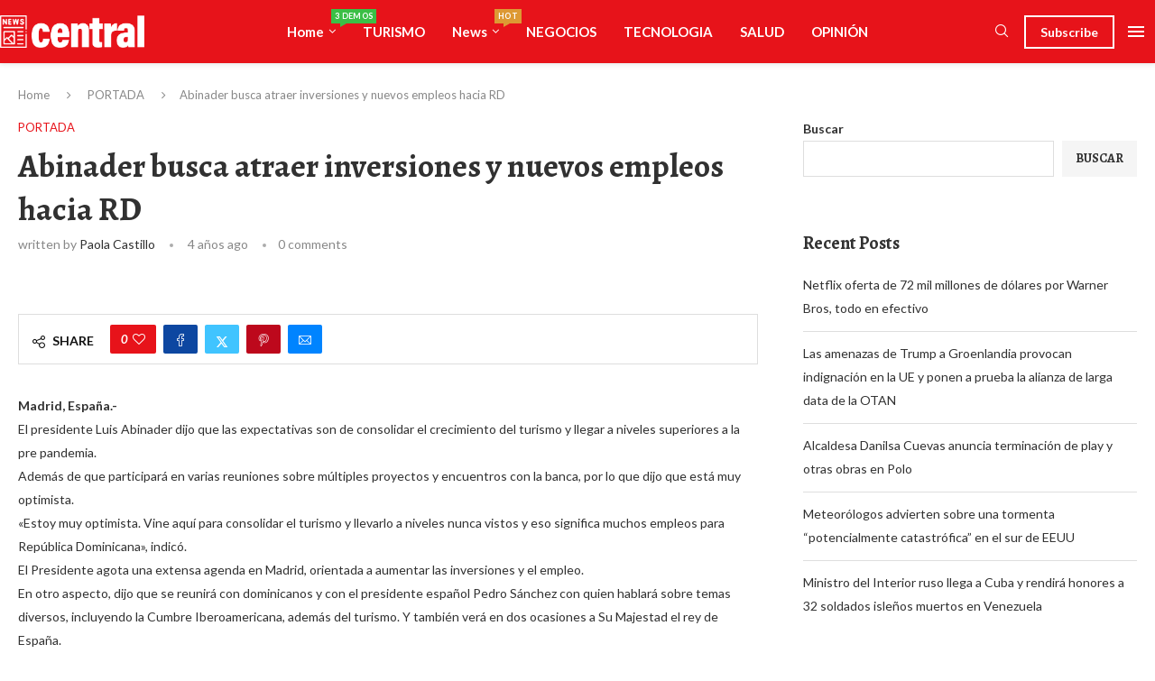

--- FILE ---
content_type: text/html; charset=UTF-8
request_url: https://atento.com.do/2022/01/18/abinader-busca-atraer-inversiones-y-nuevos-empleos-hacia-rd/
body_size: 52902
content:
<!DOCTYPE html>
<html dir="ltr" lang="es" prefix="og: https://ogp.me/ns#" itemscope itemtype="https://schema.org/BlogPosting">
<head>
    <meta charset="UTF-8">
    <meta http-equiv="X-UA-Compatible" content="IE=edge">
    <meta name="viewport" content="width=device-width, initial-scale=1">
    <link rel="profile" href="https://gmpg.org/xfn/11"/>
    <link rel="alternate" type="application/rss+xml" title="atento.com.do RSS Feed"
          href="https://atento.com.do/feed/"/>
    <link rel="alternate" type="application/atom+xml" title="atento.com.do Atom Feed"
          href="https://atento.com.do/feed/atom/"/>
    <link rel="pingback" href="https://atento.com.do/xmlrpc.php"/>
    <!--[if lt IE 9]>
	<script src="https://atento.com.do/wp-content/themes/soledad/js/html5.js"></script>
	<![endif]-->
	<title>Abinader busca atraer inversiones y nuevos empleos hacia RD - atento.com.do</title>
<link rel='preconnect' href='https://fonts.googleapis.com' />
<link rel='preconnect' href='https://fonts.gstatic.com' />
<meta http-equiv='x-dns-prefetch-control' content='on'>
<link rel='dns-prefetch' href='//fonts.googleapis.com' />
<link rel='dns-prefetch' href='//fonts.gstatic.com' />
<link rel='dns-prefetch' href='//s.gravatar.com' />
<link rel='dns-prefetch' href='//www.google-analytics.com' />

		<!-- All in One SEO 4.9.3 - aioseo.com -->
	<meta name="description" content="Madrid, España.- El presidente Luis Abinader dijo que las expectativas son de consolidar el crecimiento del turismo y llegar a niveles superiores a la pre pandemia. Además de que participará en varias reuniones sobre múltiples proyectos y encuentros con la banca, por lo que dijo que está muy optimista. &quot;Estoy muy optimista. Vine aquí para" />
	<meta name="robots" content="max-image-preview:large" />
	<meta name="author" content="Paola Castillo"/>
	<link rel="canonical" href="https://atento.com.do/2022/01/18/abinader-busca-atraer-inversiones-y-nuevos-empleos-hacia-rd/" />
	<meta name="generator" content="All in One SEO (AIOSEO) 4.9.3" />
		<meta property="og:locale" content="es_ES" />
		<meta property="og:site_name" content="atento.com.do - Siempre detrás de las noticias" />
		<meta property="og:type" content="article" />
		<meta property="og:title" content="Abinader busca atraer inversiones y nuevos empleos hacia RD - atento.com.do" />
		<meta property="og:description" content="Madrid, España.- El presidente Luis Abinader dijo que las expectativas son de consolidar el crecimiento del turismo y llegar a niveles superiores a la pre pandemia. Además de que participará en varias reuniones sobre múltiples proyectos y encuentros con la banca, por lo que dijo que está muy optimista. &quot;Estoy muy optimista. Vine aquí para" />
		<meta property="og:url" content="https://atento.com.do/2022/01/18/abinader-busca-atraer-inversiones-y-nuevos-empleos-hacia-rd/" />
		<meta property="article:published_time" content="2022-01-18T00:42:48+00:00" />
		<meta property="article:modified_time" content="2022-01-18T00:42:48+00:00" />
		<meta name="twitter:card" content="summary_large_image" />
		<meta name="twitter:title" content="Abinader busca atraer inversiones y nuevos empleos hacia RD - atento.com.do" />
		<meta name="twitter:description" content="Madrid, España.- El presidente Luis Abinader dijo que las expectativas son de consolidar el crecimiento del turismo y llegar a niveles superiores a la pre pandemia. Además de que participará en varias reuniones sobre múltiples proyectos y encuentros con la banca, por lo que dijo que está muy optimista. &quot;Estoy muy optimista. Vine aquí para" />
		<script type="application/ld+json" class="aioseo-schema">
			{"@context":"https:\/\/schema.org","@graph":[{"@type":"BlogPosting","@id":"https:\/\/atento.com.do\/2022\/01\/18\/abinader-busca-atraer-inversiones-y-nuevos-empleos-hacia-rd\/#blogposting","name":"Abinader busca atraer inversiones y nuevos empleos hacia RD - atento.com.do","headline":"Abinader busca atraer inversiones y nuevos empleos hacia RD","author":{"@id":"https:\/\/atento.com.do\/author\/paola-castillo\/#author"},"publisher":{"@id":"https:\/\/atento.com.do\/#organization"},"image":{"@type":"ImageObject","url":1269},"datePublished":"2022-01-18T00:42:48-04:00","dateModified":"2022-01-18T00:42:48-04:00","inLanguage":"es-ES","mainEntityOfPage":{"@id":"https:\/\/atento.com.do\/2022\/01\/18\/abinader-busca-atraer-inversiones-y-nuevos-empleos-hacia-rd\/#webpage"},"isPartOf":{"@id":"https:\/\/atento.com.do\/2022\/01\/18\/abinader-busca-atraer-inversiones-y-nuevos-empleos-hacia-rd\/#webpage"},"articleSection":"PORTADA"},{"@type":"BreadcrumbList","@id":"https:\/\/atento.com.do\/2022\/01\/18\/abinader-busca-atraer-inversiones-y-nuevos-empleos-hacia-rd\/#breadcrumblist","itemListElement":[{"@type":"ListItem","@id":"https:\/\/atento.com.do#listItem","position":1,"name":"Home","item":"https:\/\/atento.com.do","nextItem":{"@type":"ListItem","@id":"https:\/\/atento.com.do\/category\/portada\/#listItem","name":"PORTADA"}},{"@type":"ListItem","@id":"https:\/\/atento.com.do\/category\/portada\/#listItem","position":2,"name":"PORTADA","item":"https:\/\/atento.com.do\/category\/portada\/","nextItem":{"@type":"ListItem","@id":"https:\/\/atento.com.do\/2022\/01\/18\/abinader-busca-atraer-inversiones-y-nuevos-empleos-hacia-rd\/#listItem","name":"Abinader busca atraer inversiones y nuevos empleos hacia RD"},"previousItem":{"@type":"ListItem","@id":"https:\/\/atento.com.do#listItem","name":"Home"}},{"@type":"ListItem","@id":"https:\/\/atento.com.do\/2022\/01\/18\/abinader-busca-atraer-inversiones-y-nuevos-empleos-hacia-rd\/#listItem","position":3,"name":"Abinader busca atraer inversiones y nuevos empleos hacia RD","previousItem":{"@type":"ListItem","@id":"https:\/\/atento.com.do\/category\/portada\/#listItem","name":"PORTADA"}}]},{"@type":"Organization","@id":"https:\/\/atento.com.do\/#organization","name":"atento.com.do","description":"Siempre detr\u00e1s de las noticias","url":"https:\/\/atento.com.do\/"},{"@type":"Person","@id":"https:\/\/atento.com.do\/author\/paola-castillo\/#author","url":"https:\/\/atento.com.do\/author\/paola-castillo\/","name":"Paola Castillo","image":{"@type":"ImageObject","@id":"https:\/\/atento.com.do\/2022\/01\/18\/abinader-busca-atraer-inversiones-y-nuevos-empleos-hacia-rd\/#authorImage","url":"https:\/\/secure.gravatar.com\/avatar\/77b745617302d6357d138e4fcec0cb8fbb8d2420df77b68777684db3979ab8bb?s=96&d=mm&r=g","width":96,"height":96,"caption":"Paola Castillo"}},{"@type":"WebPage","@id":"https:\/\/atento.com.do\/2022\/01\/18\/abinader-busca-atraer-inversiones-y-nuevos-empleos-hacia-rd\/#webpage","url":"https:\/\/atento.com.do\/2022\/01\/18\/abinader-busca-atraer-inversiones-y-nuevos-empleos-hacia-rd\/","name":"Abinader busca atraer inversiones y nuevos empleos hacia RD - atento.com.do","description":"Madrid, Espa\u00f1a.- El presidente Luis Abinader dijo que las expectativas son de consolidar el crecimiento del turismo y llegar a niveles superiores a la pre pandemia. Adem\u00e1s de que participar\u00e1 en varias reuniones sobre m\u00faltiples proyectos y encuentros con la banca, por lo que dijo que est\u00e1 muy optimista. \"Estoy muy optimista. Vine aqu\u00ed para","inLanguage":"es-ES","isPartOf":{"@id":"https:\/\/atento.com.do\/#website"},"breadcrumb":{"@id":"https:\/\/atento.com.do\/2022\/01\/18\/abinader-busca-atraer-inversiones-y-nuevos-empleos-hacia-rd\/#breadcrumblist"},"author":{"@id":"https:\/\/atento.com.do\/author\/paola-castillo\/#author"},"creator":{"@id":"https:\/\/atento.com.do\/author\/paola-castillo\/#author"},"image":{"@type":"ImageObject","url":1269,"@id":"https:\/\/atento.com.do\/2022\/01\/18\/abinader-busca-atraer-inversiones-y-nuevos-empleos-hacia-rd\/#mainImage"},"primaryImageOfPage":{"@id":"https:\/\/atento.com.do\/2022\/01\/18\/abinader-busca-atraer-inversiones-y-nuevos-empleos-hacia-rd\/#mainImage"},"datePublished":"2022-01-18T00:42:48-04:00","dateModified":"2022-01-18T00:42:48-04:00"},{"@type":"WebSite","@id":"https:\/\/atento.com.do\/#website","url":"https:\/\/atento.com.do\/","name":"atento.com.do","description":"Siempre detr\u00e1s de las noticias","inLanguage":"es-ES","publisher":{"@id":"https:\/\/atento.com.do\/#organization"}}]}
		</script>
		<!-- All in One SEO -->

<link rel='dns-prefetch' href='//fonts.googleapis.com' />
<link rel="alternate" type="application/rss+xml" title="atento.com.do &raquo; Feed" href="https://atento.com.do/feed/" />
<link rel="alternate" type="application/rss+xml" title="atento.com.do &raquo; Feed de los comentarios" href="https://atento.com.do/comments/feed/" />
<link rel="alternate" type="application/rss+xml" title="atento.com.do &raquo; Comentario Abinader busca atraer inversiones y nuevos empleos hacia RD del feed" href="https://atento.com.do/2022/01/18/abinader-busca-atraer-inversiones-y-nuevos-empleos-hacia-rd/feed/" />
<link rel="alternate" title="oEmbed (JSON)" type="application/json+oembed" href="https://atento.com.do/wp-json/oembed/1.0/embed?url=https%3A%2F%2Fatento.com.do%2F2022%2F01%2F18%2Fabinader-busca-atraer-inversiones-y-nuevos-empleos-hacia-rd%2F" />
<link rel="alternate" title="oEmbed (XML)" type="text/xml+oembed" href="https://atento.com.do/wp-json/oembed/1.0/embed?url=https%3A%2F%2Fatento.com.do%2F2022%2F01%2F18%2Fabinader-busca-atraer-inversiones-y-nuevos-empleos-hacia-rd%2F&#038;format=xml" />
<style id='wp-img-auto-sizes-contain-inline-css' type='text/css'>
img:is([sizes=auto i],[sizes^="auto," i]){contain-intrinsic-size:3000px 1500px}
/*# sourceURL=wp-img-auto-sizes-contain-inline-css */
</style>
<link rel='stylesheet' id='penci-folding-css' href='https://atento.com.do/wp-content/themes/soledad/inc/elementor/assets/css/fold.css?ver=8.7.0' type='text/css' media='all' />
<style id='wp-emoji-styles-inline-css' type='text/css'>

	img.wp-smiley, img.emoji {
		display: inline !important;
		border: none !important;
		box-shadow: none !important;
		height: 1em !important;
		width: 1em !important;
		margin: 0 0.07em !important;
		vertical-align: -0.1em !important;
		background: none !important;
		padding: 0 !important;
	}
/*# sourceURL=wp-emoji-styles-inline-css */
</style>
<link rel='stylesheet' id='wp-block-library-css' href='https://atento.com.do/wp-content/plugins/gutenberg/build/styles/block-library/style.min.css?ver=22.4.0' type='text/css' media='all' />
<link rel='stylesheet' id='wp-block-library-theme-css' href='https://atento.com.do/wp-content/plugins/gutenberg/build/styles/block-library/theme.min.css?ver=22.4.0' type='text/css' media='all' />
<style id='classic-theme-styles-inline-css' type='text/css'>
.wp-block-button__link{background-color:#32373c;border-radius:9999px;box-shadow:none;color:#fff;font-size:1.125em;padding:calc(.667em + 2px) calc(1.333em + 2px);text-decoration:none}.wp-block-file__button{background:#32373c;color:#fff}.wp-block-accordion-heading{margin:0}.wp-block-accordion-heading__toggle{background-color:inherit!important;color:inherit!important}.wp-block-accordion-heading__toggle:not(:focus-visible){outline:none}.wp-block-accordion-heading__toggle:focus,.wp-block-accordion-heading__toggle:hover{background-color:inherit!important;border:none;box-shadow:none;color:inherit;padding:var(--wp--preset--spacing--20,1em) 0;text-decoration:none}.wp-block-accordion-heading__toggle:focus-visible{outline:auto;outline-offset:0}
/*# sourceURL=https://atento.com.do/wp-content/plugins/gutenberg/build/styles/block-library/classic.min.css */
</style>
<link rel='stylesheet' id='aioseo/css/src/vue/standalone/blocks/table-of-contents/global.scss-css' href='https://atento.com.do/wp-content/plugins/all-in-one-seo-pack/dist/Lite/assets/css/table-of-contents/global.e90f6d47.css?ver=4.9.3' type='text/css' media='all' />
<style id='block-soledad-style-inline-css' type='text/css'>
.pchead-e-block{--pcborder-cl:#dedede;--pcaccent-cl:#6eb48c}.heading1-style-1>h1,.heading1-style-2>h1,.heading2-style-1>h2,.heading2-style-2>h2,.heading3-style-1>h3,.heading3-style-2>h3,.heading4-style-1>h4,.heading4-style-2>h4,.heading5-style-1>h5,.heading5-style-2>h5{padding-bottom:8px;border-bottom:1px solid var(--pcborder-cl);overflow:hidden}.heading1-style-2>h1,.heading2-style-2>h2,.heading3-style-2>h3,.heading4-style-2>h4,.heading5-style-2>h5{border-bottom-width:0;position:relative}.heading1-style-2>h1:before,.heading2-style-2>h2:before,.heading3-style-2>h3:before,.heading4-style-2>h4:before,.heading5-style-2>h5:before{content:'';width:50px;height:2px;bottom:0;left:0;z-index:2;background:var(--pcaccent-cl);position:absolute}.heading1-style-2>h1:after,.heading2-style-2>h2:after,.heading3-style-2>h3:after,.heading4-style-2>h4:after,.heading5-style-2>h5:after{content:'';width:100%;height:2px;bottom:0;left:20px;z-index:1;background:var(--pcborder-cl);position:absolute}.heading1-style-3>h1,.heading1-style-4>h1,.heading2-style-3>h2,.heading2-style-4>h2,.heading3-style-3>h3,.heading3-style-4>h3,.heading4-style-3>h4,.heading4-style-4>h4,.heading5-style-3>h5,.heading5-style-4>h5{position:relative;padding-left:20px}.heading1-style-3>h1:before,.heading1-style-4>h1:before,.heading2-style-3>h2:before,.heading2-style-4>h2:before,.heading3-style-3>h3:before,.heading3-style-4>h3:before,.heading4-style-3>h4:before,.heading4-style-4>h4:before,.heading5-style-3>h5:before,.heading5-style-4>h5:before{width:10px;height:100%;content:'';position:absolute;top:0;left:0;bottom:0;background:var(--pcaccent-cl)}.heading1-style-4>h1,.heading2-style-4>h2,.heading3-style-4>h3,.heading4-style-4>h4,.heading5-style-4>h5{padding:10px 20px;background:#f1f1f1}.heading1-style-5>h1,.heading2-style-5>h2,.heading3-style-5>h3,.heading4-style-5>h4,.heading5-style-5>h5{position:relative;z-index:1}.heading1-style-5>h1:before,.heading2-style-5>h2:before,.heading3-style-5>h3:before,.heading4-style-5>h4:before,.heading5-style-5>h5:before{content:"";position:absolute;left:0;bottom:0;width:200px;height:50%;transform:skew(-25deg) translateX(0);background:var(--pcaccent-cl);z-index:-1;opacity:.4}.heading1-style-6>h1,.heading2-style-6>h2,.heading3-style-6>h3,.heading4-style-6>h4,.heading5-style-6>h5{text-decoration:underline;text-underline-offset:2px;text-decoration-thickness:4px;text-decoration-color:var(--pcaccent-cl)}
/*# sourceURL=https://atento.com.do/wp-content/themes/soledad/inc/block/heading-styles/build/style.min.css */
</style>
<link rel='stylesheet' id='contact-form-7-css' href='https://atento.com.do/wp-content/plugins/contact-form-7/includes/css/styles.css?ver=6.1.4' type='text/css' media='all' />
<style id='global-styles-inline-css' type='text/css'>
:root{--wp--preset--aspect-ratio--square: 1;--wp--preset--aspect-ratio--4-3: 4/3;--wp--preset--aspect-ratio--3-4: 3/4;--wp--preset--aspect-ratio--3-2: 3/2;--wp--preset--aspect-ratio--2-3: 2/3;--wp--preset--aspect-ratio--16-9: 16/9;--wp--preset--aspect-ratio--9-16: 9/16;--wp--preset--color--black: #000000;--wp--preset--color--cyan-bluish-gray: #abb8c3;--wp--preset--color--white: #ffffff;--wp--preset--color--pale-pink: #f78da7;--wp--preset--color--vivid-red: #cf2e2e;--wp--preset--color--luminous-vivid-orange: #ff6900;--wp--preset--color--luminous-vivid-amber: #fcb900;--wp--preset--color--light-green-cyan: #7bdcb5;--wp--preset--color--vivid-green-cyan: #00d084;--wp--preset--color--pale-cyan-blue: #8ed1fc;--wp--preset--color--vivid-cyan-blue: #0693e3;--wp--preset--color--vivid-purple: #9b51e0;--wp--preset--gradient--vivid-cyan-blue-to-vivid-purple: linear-gradient(135deg,rgb(6,147,227) 0%,rgb(155,81,224) 100%);--wp--preset--gradient--light-green-cyan-to-vivid-green-cyan: linear-gradient(135deg,rgb(122,220,180) 0%,rgb(0,208,130) 100%);--wp--preset--gradient--luminous-vivid-amber-to-luminous-vivid-orange: linear-gradient(135deg,rgb(252,185,0) 0%,rgb(255,105,0) 100%);--wp--preset--gradient--luminous-vivid-orange-to-vivid-red: linear-gradient(135deg,rgb(255,105,0) 0%,rgb(207,46,46) 100%);--wp--preset--gradient--very-light-gray-to-cyan-bluish-gray: linear-gradient(135deg,rgb(238,238,238) 0%,rgb(169,184,195) 100%);--wp--preset--gradient--cool-to-warm-spectrum: linear-gradient(135deg,rgb(74,234,220) 0%,rgb(151,120,209) 20%,rgb(207,42,186) 40%,rgb(238,44,130) 60%,rgb(251,105,98) 80%,rgb(254,248,76) 100%);--wp--preset--gradient--blush-light-purple: linear-gradient(135deg,rgb(255,206,236) 0%,rgb(152,150,240) 100%);--wp--preset--gradient--blush-bordeaux: linear-gradient(135deg,rgb(254,205,165) 0%,rgb(254,45,45) 50%,rgb(107,0,62) 100%);--wp--preset--gradient--luminous-dusk: linear-gradient(135deg,rgb(255,203,112) 0%,rgb(199,81,192) 50%,rgb(65,88,208) 100%);--wp--preset--gradient--pale-ocean: linear-gradient(135deg,rgb(255,245,203) 0%,rgb(182,227,212) 50%,rgb(51,167,181) 100%);--wp--preset--gradient--electric-grass: linear-gradient(135deg,rgb(202,248,128) 0%,rgb(113,206,126) 100%);--wp--preset--gradient--midnight: linear-gradient(135deg,rgb(2,3,129) 0%,rgb(40,116,252) 100%);--wp--preset--font-size--small: 12px;--wp--preset--font-size--medium: 20px;--wp--preset--font-size--large: 32px;--wp--preset--font-size--x-large: 42px;--wp--preset--font-size--normal: 14px;--wp--preset--font-size--huge: 42px;--wp--preset--spacing--20: 0.44rem;--wp--preset--spacing--30: 0.67rem;--wp--preset--spacing--40: 1rem;--wp--preset--spacing--50: 1.5rem;--wp--preset--spacing--60: 2.25rem;--wp--preset--spacing--70: 3.38rem;--wp--preset--spacing--80: 5.06rem;--wp--preset--shadow--natural: 6px 6px 9px rgba(0, 0, 0, 0.2);--wp--preset--shadow--deep: 12px 12px 50px rgba(0, 0, 0, 0.4);--wp--preset--shadow--sharp: 6px 6px 0px rgba(0, 0, 0, 0.2);--wp--preset--shadow--outlined: 6px 6px 0px -3px rgb(255, 255, 255), 6px 6px rgb(0, 0, 0);--wp--preset--shadow--crisp: 6px 6px 0px rgb(0, 0, 0);}:where(body) { margin: 0; }:where(.is-layout-flex){gap: 0.5em;}:where(.is-layout-grid){gap: 0.5em;}body .is-layout-flex{display: flex;}.is-layout-flex{flex-wrap: wrap;align-items: center;}.is-layout-flex > :is(*, div){margin: 0;}body .is-layout-grid{display: grid;}.is-layout-grid > :is(*, div){margin: 0;}body{padding-top: 0px;padding-right: 0px;padding-bottom: 0px;padding-left: 0px;}a:where(:not(.wp-element-button)){text-decoration: underline;}:root :where(.wp-element-button, .wp-block-button__link){background-color: #32373c;border-width: 0;color: #fff;font-family: inherit;font-size: inherit;font-style: inherit;font-weight: inherit;letter-spacing: inherit;line-height: inherit;padding-top: calc(0.667em + 2px);padding-right: calc(1.333em + 2px);padding-bottom: calc(0.667em + 2px);padding-left: calc(1.333em + 2px);text-decoration: none;text-transform: inherit;}.has-black-color{color: var(--wp--preset--color--black) !important;}.has-cyan-bluish-gray-color{color: var(--wp--preset--color--cyan-bluish-gray) !important;}.has-white-color{color: var(--wp--preset--color--white) !important;}.has-pale-pink-color{color: var(--wp--preset--color--pale-pink) !important;}.has-vivid-red-color{color: var(--wp--preset--color--vivid-red) !important;}.has-luminous-vivid-orange-color{color: var(--wp--preset--color--luminous-vivid-orange) !important;}.has-luminous-vivid-amber-color{color: var(--wp--preset--color--luminous-vivid-amber) !important;}.has-light-green-cyan-color{color: var(--wp--preset--color--light-green-cyan) !important;}.has-vivid-green-cyan-color{color: var(--wp--preset--color--vivid-green-cyan) !important;}.has-pale-cyan-blue-color{color: var(--wp--preset--color--pale-cyan-blue) !important;}.has-vivid-cyan-blue-color{color: var(--wp--preset--color--vivid-cyan-blue) !important;}.has-vivid-purple-color{color: var(--wp--preset--color--vivid-purple) !important;}.has-black-background-color{background-color: var(--wp--preset--color--black) !important;}.has-cyan-bluish-gray-background-color{background-color: var(--wp--preset--color--cyan-bluish-gray) !important;}.has-white-background-color{background-color: var(--wp--preset--color--white) !important;}.has-pale-pink-background-color{background-color: var(--wp--preset--color--pale-pink) !important;}.has-vivid-red-background-color{background-color: var(--wp--preset--color--vivid-red) !important;}.has-luminous-vivid-orange-background-color{background-color: var(--wp--preset--color--luminous-vivid-orange) !important;}.has-luminous-vivid-amber-background-color{background-color: var(--wp--preset--color--luminous-vivid-amber) !important;}.has-light-green-cyan-background-color{background-color: var(--wp--preset--color--light-green-cyan) !important;}.has-vivid-green-cyan-background-color{background-color: var(--wp--preset--color--vivid-green-cyan) !important;}.has-pale-cyan-blue-background-color{background-color: var(--wp--preset--color--pale-cyan-blue) !important;}.has-vivid-cyan-blue-background-color{background-color: var(--wp--preset--color--vivid-cyan-blue) !important;}.has-vivid-purple-background-color{background-color: var(--wp--preset--color--vivid-purple) !important;}.has-black-border-color{border-color: var(--wp--preset--color--black) !important;}.has-cyan-bluish-gray-border-color{border-color: var(--wp--preset--color--cyan-bluish-gray) !important;}.has-white-border-color{border-color: var(--wp--preset--color--white) !important;}.has-pale-pink-border-color{border-color: var(--wp--preset--color--pale-pink) !important;}.has-vivid-red-border-color{border-color: var(--wp--preset--color--vivid-red) !important;}.has-luminous-vivid-orange-border-color{border-color: var(--wp--preset--color--luminous-vivid-orange) !important;}.has-luminous-vivid-amber-border-color{border-color: var(--wp--preset--color--luminous-vivid-amber) !important;}.has-light-green-cyan-border-color{border-color: var(--wp--preset--color--light-green-cyan) !important;}.has-vivid-green-cyan-border-color{border-color: var(--wp--preset--color--vivid-green-cyan) !important;}.has-pale-cyan-blue-border-color{border-color: var(--wp--preset--color--pale-cyan-blue) !important;}.has-vivid-cyan-blue-border-color{border-color: var(--wp--preset--color--vivid-cyan-blue) !important;}.has-vivid-purple-border-color{border-color: var(--wp--preset--color--vivid-purple) !important;}.has-vivid-cyan-blue-to-vivid-purple-gradient-background{background: var(--wp--preset--gradient--vivid-cyan-blue-to-vivid-purple) !important;}.has-light-green-cyan-to-vivid-green-cyan-gradient-background{background: var(--wp--preset--gradient--light-green-cyan-to-vivid-green-cyan) !important;}.has-luminous-vivid-amber-to-luminous-vivid-orange-gradient-background{background: var(--wp--preset--gradient--luminous-vivid-amber-to-luminous-vivid-orange) !important;}.has-luminous-vivid-orange-to-vivid-red-gradient-background{background: var(--wp--preset--gradient--luminous-vivid-orange-to-vivid-red) !important;}.has-very-light-gray-to-cyan-bluish-gray-gradient-background{background: var(--wp--preset--gradient--very-light-gray-to-cyan-bluish-gray) !important;}.has-cool-to-warm-spectrum-gradient-background{background: var(--wp--preset--gradient--cool-to-warm-spectrum) !important;}.has-blush-light-purple-gradient-background{background: var(--wp--preset--gradient--blush-light-purple) !important;}.has-blush-bordeaux-gradient-background{background: var(--wp--preset--gradient--blush-bordeaux) !important;}.has-luminous-dusk-gradient-background{background: var(--wp--preset--gradient--luminous-dusk) !important;}.has-pale-ocean-gradient-background{background: var(--wp--preset--gradient--pale-ocean) !important;}.has-electric-grass-gradient-background{background: var(--wp--preset--gradient--electric-grass) !important;}.has-midnight-gradient-background{background: var(--wp--preset--gradient--midnight) !important;}.has-small-font-size{font-size: var(--wp--preset--font-size--small) !important;}.has-medium-font-size{font-size: var(--wp--preset--font-size--medium) !important;}.has-large-font-size{font-size: var(--wp--preset--font-size--large) !important;}.has-x-large-font-size{font-size: var(--wp--preset--font-size--x-large) !important;}.has-normal-font-size{font-size: var(--wp--preset--font-size--normal) !important;}.has-huge-font-size{font-size: var(--wp--preset--font-size--huge) !important;}
:where(.wp-block-columns.is-layout-flex){gap: 2em;}:where(.wp-block-columns.is-layout-grid){gap: 2em;}
:root :where(.wp-block-pullquote){font-size: 1.5em;line-height: 1.6;}
:where(.wp-block-post-template.is-layout-flex){gap: 1.25em;}:where(.wp-block-post-template.is-layout-grid){gap: 1.25em;}
:where(.wp-block-term-template.is-layout-flex){gap: 1.25em;}:where(.wp-block-term-template.is-layout-grid){gap: 1.25em;}
/*# sourceURL=global-styles-inline-css */
</style>
<link rel='stylesheet' id='penci-fonts-css' href='https://fonts.googleapis.com/css?family=Alegreya%3A300%2C300italic%2C400%2C400italic%2C500%2C500italic%2C700%2C700italic%2C800%2C800italic%7CLato%3A300%2C300italic%2C400%2C400italic%2C500%2C500italic%2C700%2C700italic%2C800%2C800italic%7CRoboto%3A300%2C300italic%2C400%2C400italic%2C500%2C500italic%2C600%2C600italic%2C700%2C700italic%2C800%2C800italic%26subset%3Dlatin%2Ccyrillic%2Ccyrillic-ext%2Cgreek%2Cgreek-ext%2Clatin-ext&#038;display=swap&#038;ver=8.7.0' type='text/css' media='' />
<link rel='stylesheet' id='penci-main-style-css' href='https://atento.com.do/wp-content/themes/soledad/main.css?ver=8.7.0' type='text/css' media='all' />
<link rel='stylesheet' id='penci-swiper-bundle-css' href='https://atento.com.do/wp-content/themes/soledad/css/swiper-bundle.min.css?ver=8.7.0' type='text/css' media='all' />
<link rel='stylesheet' id='penci-font-awesomeold-css' href='https://atento.com.do/wp-content/themes/soledad/css/font-awesome.4.7.0.swap.min.css?ver=4.7.0' type='text/css' media='all' />
<link rel='stylesheet' id='penci_icon-css' href='https://atento.com.do/wp-content/themes/soledad/css/penci-icon.css?ver=8.7.0' type='text/css' media='all' />
<link rel='stylesheet' id='penci_style-css' href='https://atento.com.do/wp-content/themes/soledad/style.css?ver=8.7.0' type='text/css' media='all' />
<link rel='stylesheet' id='penci_social_counter-css' href='https://atento.com.do/wp-content/themes/soledad/css/social-counter.css?ver=8.7.0' type='text/css' media='all' />
<link rel='stylesheet' id='penci-header-builder-fonts-css' href='https://fonts.googleapis.com/css?family=Lato%3A300%2C300italic%2C400%2C400italic%2C500%2C500italic%2C600%2C600italic%2C700%2C700italic%2C800%2C800italic%26subset%3Dlatin%2Ccyrillic%2Ccyrillic-ext%2Cgreek%2Cgreek-ext%2Clatin-ext&#038;display=swap&#038;ver=8.7.0' type='text/css' media='all' />
<link rel='stylesheet' id='elementor-icons-css' href='https://atento.com.do/wp-content/plugins/elementor/assets/lib/eicons/css/elementor-icons.min.css?ver=5.46.0' type='text/css' media='all' />
<link rel='stylesheet' id='elementor-frontend-css' href='https://atento.com.do/wp-content/plugins/elementor/assets/css/frontend.min.css?ver=3.34.2' type='text/css' media='all' />
<link rel='stylesheet' id='elementor-post-7-css' href='https://atento.com.do/wp-content/uploads/elementor/css/post-7.css?ver=1768961896' type='text/css' media='all' />
<link rel='stylesheet' id='elementor-post-681-css' href='https://atento.com.do/wp-content/uploads/elementor/css/post-681.css?ver=1768961896' type='text/css' media='all' />
<link rel='stylesheet' id='elementor-gf-roboto-css' href='https://fonts.googleapis.com/css?family=Roboto:100,100italic,200,200italic,300,300italic,400,400italic,500,500italic,600,600italic,700,700italic,800,800italic,900,900italic&#038;display=auto' type='text/css' media='all' />
<link rel='stylesheet' id='elementor-gf-robotoslab-css' href='https://fonts.googleapis.com/css?family=Roboto+Slab:100,100italic,200,200italic,300,300italic,400,400italic,500,500italic,600,600italic,700,700italic,800,800italic,900,900italic&#038;display=auto' type='text/css' media='all' />
<link rel='stylesheet' id='elementor-gf-lato-css' href='https://fonts.googleapis.com/css?family=Lato:100,100italic,200,200italic,300,300italic,400,400italic,500,500italic,600,600italic,700,700italic,800,800italic,900,900italic&#038;display=auto' type='text/css' media='all' />
<link rel='stylesheet' id='elementor-icons-shared-0-css' href='https://atento.com.do/wp-content/plugins/elementor/assets/lib/font-awesome/css/fontawesome.min.css?ver=5.15.3' type='text/css' media='all' />
<link rel='stylesheet' id='elementor-icons-fa-brands-css' href='https://atento.com.do/wp-content/plugins/elementor/assets/lib/font-awesome/css/brands.min.css?ver=5.15.3' type='text/css' media='all' />
<link rel='stylesheet' id='elementor-icons-fa-regular-css' href='https://atento.com.do/wp-content/plugins/elementor/assets/lib/font-awesome/css/regular.min.css?ver=5.15.3' type='text/css' media='all' />
<link rel='stylesheet' id='elementor-icons-fa-solid-css' href='https://atento.com.do/wp-content/plugins/elementor/assets/lib/font-awesome/css/solid.min.css?ver=5.15.3' type='text/css' media='all' />
<script type="text/javascript" src="https://atento.com.do/wp-includes/js/jquery/jquery.min.js?ver=3.7.1" id="jquery-core-js"></script>
<script type="text/javascript" src="https://atento.com.do/wp-includes/js/jquery/jquery-migrate.min.js?ver=3.4.1" id="jquery-migrate-js"></script>

<!-- OG: 3.3.8 -->
<meta property="og:description" content="Madrid, España.- El presidente Luis Abinader dijo que las expectativas son de consolidar el crecimiento del turismo y llegar a niveles superiores a la pre pandemia. Además de que participará en varias reuniones sobre múltiples proyectos y encuentros con la banca, por lo que dijo que está muy optimista. &quot;Estoy muy optimista. Vine aquí para..."><meta property="og:type" content="article"><meta property="og:locale" content="es"><meta property="og:site_name" content="atento.com.do"><meta property="og:title" content="Abinader busca atraer inversiones y nuevos empleos hacia RD"><meta property="og:url" content="https://atento.com.do/2022/01/18/abinader-busca-atraer-inversiones-y-nuevos-empleos-hacia-rd/"><meta property="og:updated_time" content="2022-01-18T00:42:48-04:00">
<meta property="article:published_time" content="2022-01-18T00:42:48+00:00"><meta property="article:modified_time" content="2022-01-18T00:42:48+00:00"><meta property="article:section" content="PORTADA"><meta property="article:author:first_name" content="Paola"><meta property="article:author:last_name" content="Castillo"><meta property="article:author:username" content="Paola Castillo">
<meta property="twitter:partner" content="ogwp"><meta property="twitter:card" content="summary"><meta property="twitter:title" content="Abinader busca atraer inversiones y nuevos empleos hacia RD"><meta property="twitter:description" content="Madrid, España.- El presidente Luis Abinader dijo que las expectativas son de consolidar el crecimiento del turismo y llegar a niveles superiores a la pre pandemia. Además de que participará en..."><meta property="twitter:url" content="https://atento.com.do/2022/01/18/abinader-busca-atraer-inversiones-y-nuevos-empleos-hacia-rd/"><meta property="twitter:label1" content="Reading time"><meta property="twitter:data1" content="3 minutes">
<meta itemprop="name" content="Abinader busca atraer inversiones y nuevos empleos hacia RD"><meta itemprop="description" content="Madrid, España.- El presidente Luis Abinader dijo que las expectativas son de consolidar el crecimiento del turismo y llegar a niveles superiores a la pre pandemia. Además de que participará en varias reuniones sobre múltiples proyectos y encuentros con la banca, por lo que dijo que está muy optimista. &quot;Estoy muy optimista. Vine aquí para..."><meta itemprop="datePublished" content="2022-01-18"><meta itemprop="dateModified" content="2022-01-18T00:42:48+00:00">
<meta property="profile:first_name" content="Paola"><meta property="profile:last_name" content="Castillo"><meta property="profile:username" content="Paola Castillo">
<!-- /OG -->

<link rel="https://api.w.org/" href="https://atento.com.do/wp-json/" /><link rel="alternate" title="JSON" type="application/json" href="https://atento.com.do/wp-json/wp/v2/posts/1266" /><link rel="EditURI" type="application/rsd+xml" title="RSD" href="https://atento.com.do/xmlrpc.php?rsd" />
<meta name="generator" content="WordPress 6.9" />
<meta name="generator" content="Soledad 8.7.0" />
<link rel='shortlink' href='https://atento.com.do/?p=1266' />

		<!-- GA Google Analytics @ https://m0n.co/ga -->
		<script>
			(function(i,s,o,g,r,a,m){i['GoogleAnalyticsObject']=r;i[r]=i[r]||function(){
			(i[r].q=i[r].q||[]).push(arguments)},i[r].l=1*new Date();a=s.createElement(o),
			m=s.getElementsByTagName(o)[0];a.async=1;a.src=g;m.parentNode.insertBefore(a,m)
			})(window,document,'script','https://www.google-analytics.com/analytics.js','ga');
			ga('create', 'G-RNP606HPWM', 'auto');
			ga('require', 'displayfeatures');
			ga('send', 'pageview');
		</script>

	<style id="penci-custom-style" type="text/css">body{ --pcbg-cl: #fff; --pctext-cl: #313131; --pcborder-cl: #dedede; --pcheading-cl: #313131; --pcmeta-cl: #888888; --pcaccent-cl: #6eb48c; --pcbody-font: 'PT Serif', serif; --pchead-font: 'Raleway', sans-serif; --pchead-wei: bold; --pcava_bdr:10px;--pcajs_fvw:470px;--pcajs_fvmw:220px; } .single.penci-body-single-style-5 #header, .single.penci-body-single-style-6 #header, .single.penci-body-single-style-10 #header, .single.penci-body-single-style-5 .pc-wrapbuilder-header, .single.penci-body-single-style-6 .pc-wrapbuilder-header, .single.penci-body-single-style-10 .pc-wrapbuilder-header { --pchd-mg: 40px; } .fluid-width-video-wrapper > div { position: absolute; left: 0; right: 0; top: 0; width: 100%; height: 100%; } .yt-video-place { position: relative; text-align: center; } .yt-video-place.embed-responsive .start-video { display: block; top: 0; left: 0; bottom: 0; right: 0; position: absolute; transform: none; } .yt-video-place.embed-responsive .start-video img { margin: 0; padding: 0; top: 50%; display: inline-block; position: absolute; left: 50%; transform: translate(-50%, -50%); width: 68px; height: auto; } .mfp-bg { top: 0; left: 0; width: 100%; height: 100%; z-index: 9999999; overflow: hidden; position: fixed; background: #0b0b0b; opacity: .8; filter: alpha(opacity=80) } .mfp-wrap { top: 0; left: 0; width: 100%; height: 100%; z-index: 9999999; position: fixed; outline: none !important; -webkit-backface-visibility: hidden } body{--pcctain: 1400px}@media only screen and (min-width: 1170px) and (max-width: 1400px){ body{ --pcctain: calc( 100% - 40px ); } } body { --pchead-font: 'Alegreya', serif; } body { --pcbody-font: 'Lato', sans-serif; } p{ line-height: 1.8; } #main #bbpress-forums .bbp-login-form fieldset.bbp-form select, #main #bbpress-forums .bbp-login-form .bbp-form input[type="password"], #main #bbpress-forums .bbp-login-form .bbp-form input[type="text"], .penci-login-register input[type="email"], .penci-login-register input[type="text"], .penci-login-register input[type="password"], .penci-login-register input[type="number"], body, textarea, #respond textarea, .widget input[type="text"], .widget input[type="email"], .widget input[type="date"], .widget input[type="number"], .wpcf7 textarea, .mc4wp-form input, #respond input, div.wpforms-container .wpforms-form.wpforms-form input[type=date], div.wpforms-container .wpforms-form.wpforms-form input[type=datetime], div.wpforms-container .wpforms-form.wpforms-form input[type=datetime-local], div.wpforms-container .wpforms-form.wpforms-form input[type=email], div.wpforms-container .wpforms-form.wpforms-form input[type=month], div.wpforms-container .wpforms-form.wpforms-form input[type=number], div.wpforms-container .wpforms-form.wpforms-form input[type=password], div.wpforms-container .wpforms-form.wpforms-form input[type=range], div.wpforms-container .wpforms-form.wpforms-form input[type=search], div.wpforms-container .wpforms-form.wpforms-form input[type=tel], div.wpforms-container .wpforms-form.wpforms-form input[type=text], div.wpforms-container .wpforms-form.wpforms-form input[type=time], div.wpforms-container .wpforms-form.wpforms-form input[type=url], div.wpforms-container .wpforms-form.wpforms-form input[type=week], div.wpforms-container .wpforms-form.wpforms-form select, div.wpforms-container .wpforms-form.wpforms-form textarea, .wpcf7 input, form.pc-searchform input.search-input, ul.homepage-featured-boxes .penci-fea-in h4, .widget.widget_categories ul li span.category-item-count, .about-widget .about-me-heading, .widget ul.side-newsfeed li .side-item .side-item-text .side-item-meta { font-weight: normal } #navigation .menu > li > a, #navigation ul.menu ul.sub-menu li > a, .navigation ul.menu ul.sub-menu li > a, .penci-menu-hbg .menu li a, #sidebar-nav .menu li a { font-family: 'Roboto', sans-serif; font-weight: normal; } .penci-hide-tagupdated{ display: none !important; } body, .widget ul li a{ font-size: 16px; } .widget ul li, .widget ol li, .post-entry, p, .post-entry p { font-size: 16px; line-height: 1.8; } .widget ul li, .widget ol li, .post-entry, p, .post-entry p{ line-height: 1.9; } body { --pchead-wei: bold; } .featured-area.featured-style-42 .item-inner-content, .featured-style-41 .swiper-slide, .slider-40-wrapper .nav-thumb-creative .thumb-container:after,.penci-slider44-t-item:before,.penci-slider44-main-wrapper .item, .featured-area .penci-image-holder, .featured-area .penci-slider4-overlay, .featured-area .penci-slide-overlay .overlay-link, .featured-style-29 .featured-slider-overlay, .penci-slider38-overlay{ border-radius: ; -webkit-border-radius: ; } .penci-featured-content-right:before{ border-top-right-radius: ; border-bottom-right-radius: ; } .penci-flat-overlay .penci-slide-overlay .penci-mag-featured-content:before{ border-bottom-left-radius: ; border-bottom-right-radius: ; } .container-single .post-image{ border-radius: ; -webkit-border-radius: ; } .penci-mega-post-inner, .penci-mega-thumbnail .penci-image-holder{ border-radius: ; -webkit-border-radius: ; } .penci-magazine-slider .mag-item-1 .mag-meta-child span:after, .penci-magazine-slider .mag-meta-child span:after, .post-box-meta-single > span:before, .standard-top-meta > span:before, .penci-mag-featured-content .feat-meta > span:after, .penci-featured-content .feat-text .feat-meta > span:after, .featured-style-35 .featured-content-excerpt .feat-meta > span:after, .penci-post-box-meta .penci-box-meta span:after, .grid-post-box-meta span:after, .overlay-post-box-meta > div:after{ box-sizing: border-box; -webkit-box-sizing: border-box; width: 4px; height: 4px; border: 2px solid; border-radius: 2px; transform: translateY(-2px); -webkit-transform: translateY(-2px); } .cat > a.penci-cat-name:after{ width: 4px; height: 4px; box-sizing: border-box; -webkit-box-sizing: border-box; transform: none; border-radius: 2px; margin-top: -2px; border-width: 2px; } #navigation .menu > li > a, #navigation ul.menu ul.sub-menu li > a, .navigation ul.menu ul.sub-menu li > a, .penci-menu-hbg .menu li a, #sidebar-nav .menu li a, #navigation .penci-megamenu .penci-mega-child-categories a, .navigation .penci-megamenu .penci-mega-child-categories a{ font-weight: 500; } #header .inner-header .container { padding:30px 0; } #logo a { max-width:330px; width: 100%; } @media only screen and (max-width: 960px) and (min-width: 768px){ #logo img{ max-width: 100%; } } .editor-styles-wrapper, body{ --pcaccent-cl: #e7131a; } .penci-menuhbg-toggle:hover .lines-button:after, .penci-menuhbg-toggle:hover .penci-lines:before, .penci-menuhbg-toggle:hover .penci-lines:after,.tags-share-box.tags-share-box-s2 .post-share-plike,.penci-video_playlist .penci-playlist-title,.pencisc-column-2.penci-video_playlist .penci-video-nav .playlist-panel-item, .pencisc-column-1.penci-video_playlist .penci-video-nav .playlist-panel-item,.penci-video_playlist .penci-custom-scroll::-webkit-scrollbar-thumb, .pencisc-button, .post-entry .pencisc-button, .penci-dropcap-box, .penci-dropcap-circle, .penci-login-register input[type="submit"]:hover, .penci-ld .penci-ldin:before, .penci-ldspinner > div{ background: #e7131a; } a, .post-entry .penci-portfolio-filter ul li a:hover, .penci-portfolio-filter ul li a:hover, .penci-portfolio-filter ul li.active a, .post-entry .penci-portfolio-filter ul li.active a, .penci-countdown .countdown-amount, .archive-box h1, .post-entry a, .container.penci-breadcrumb span a:hover,.container.penci-breadcrumb a:hover, .post-entry blockquote:before, .post-entry blockquote cite, .post-entry blockquote .author, .wpb_text_column blockquote:before, .wpb_text_column blockquote cite, .wpb_text_column blockquote .author, .penci-pagination a:hover, ul.penci-topbar-menu > li a:hover, div.penci-topbar-menu > ul > li a:hover, .penci-recipe-heading a.penci-recipe-print,.penci-review-metas .penci-review-btnbuy, .main-nav-social a:hover, .widget-social .remove-circle a:hover i, .penci-recipe-index .cat > a.penci-cat-name, #bbpress-forums li.bbp-body ul.forum li.bbp-forum-info a:hover, #bbpress-forums li.bbp-body ul.topic li.bbp-topic-title a:hover, #bbpress-forums li.bbp-body ul.forum li.bbp-forum-info .bbp-forum-content a, #bbpress-forums li.bbp-body ul.topic p.bbp-topic-meta a, #bbpress-forums .bbp-breadcrumb a:hover, #bbpress-forums .bbp-forum-freshness a:hover, #bbpress-forums .bbp-topic-freshness a:hover, #buddypress ul.item-list li div.item-title a, #buddypress ul.item-list li h4 a, #buddypress .activity-header a:first-child, #buddypress .comment-meta a:first-child, #buddypress .acomment-meta a:first-child, div.bbp-template-notice a:hover, .penci-menu-hbg .menu li a .indicator:hover, .penci-menu-hbg .menu li a:hover, #sidebar-nav .menu li a:hover, .penci-rlt-popup .rltpopup-meta .rltpopup-title:hover, .penci-video_playlist .penci-video-playlist-item .penci-video-title:hover, .penci_list_shortcode li:before, .penci-dropcap-box-outline, .penci-dropcap-circle-outline, .penci-dropcap-regular, .penci-dropcap-bold{ color: #e7131a; } .penci-home-popular-post ul.slick-dots li button:hover, .penci-home-popular-post ul.slick-dots li.slick-active button, .post-entry blockquote .author span:after, .error-image:after, .error-404 .go-back-home a:after, .penci-header-signup-form, .woocommerce span.onsale, .woocommerce #respond input#submit:hover, .woocommerce a.button:hover, .woocommerce button.button:hover, .woocommerce input.button:hover, .woocommerce nav.woocommerce-pagination ul li span.current, .woocommerce div.product .entry-summary div[itemprop="description"]:before, .woocommerce div.product .entry-summary div[itemprop="description"] blockquote .author span:after, .woocommerce div.product .woocommerce-tabs #tab-description blockquote .author span:after, .woocommerce #respond input#submit.alt:hover, .woocommerce a.button.alt:hover, .woocommerce button.button.alt:hover, .woocommerce input.button.alt:hover, .pcheader-icon.shoping-cart-icon > a > span, #penci-demobar .buy-button, #penci-demobar .buy-button:hover, .penci-recipe-heading a.penci-recipe-print:hover,.penci-review-metas .penci-review-btnbuy:hover, .penci-review-process span, .penci-review-score-total, #navigation.menu-style-2 ul.menu ul.sub-menu:before, #navigation.menu-style-2 .menu ul ul.sub-menu:before, .penci-go-to-top-floating, .post-entry.blockquote-style-2 blockquote:before, #bbpress-forums #bbp-search-form .button, #bbpress-forums #bbp-search-form .button:hover, .wrapper-boxed .bbp-pagination-links span.current, #bbpress-forums #bbp_reply_submit:hover, #bbpress-forums #bbp_topic_submit:hover,#main .bbp-login-form .bbp-submit-wrapper button[type="submit"]:hover, #buddypress .dir-search input[type=submit], #buddypress .groups-members-search input[type=submit], #buddypress button:hover, #buddypress a.button:hover, #buddypress a.button:focus, #buddypress input[type=button]:hover, #buddypress input[type=reset]:hover, #buddypress ul.button-nav li a:hover, #buddypress ul.button-nav li.current a, #buddypress div.generic-button a:hover, #buddypress .comment-reply-link:hover, #buddypress input[type=submit]:hover, #buddypress div.pagination .pagination-links .current, #buddypress div.item-list-tabs ul li.selected a, #buddypress div.item-list-tabs ul li.current a, #buddypress div.item-list-tabs ul li a:hover, #buddypress table.notifications thead tr, #buddypress table.notifications-settings thead tr, #buddypress table.profile-settings thead tr, #buddypress table.profile-fields thead tr, #buddypress table.wp-profile-fields thead tr, #buddypress table.messages-notices thead tr, #buddypress table.forum thead tr, #buddypress input[type=submit] { background-color: #e7131a; } .penci-pagination ul.page-numbers li span.current, #comments_pagination span { color: #fff; background: #e7131a; border-color: #e7131a; } .footer-instagram h4.footer-instagram-title > span:before, .woocommerce nav.woocommerce-pagination ul li span.current, .penci-pagination.penci-ajax-more a.penci-ajax-more-button:hover, .penci-recipe-heading a.penci-recipe-print:hover,.penci-review-metas .penci-review-btnbuy:hover, .home-featured-cat-content.style-14 .magcat-padding:before, .wrapper-boxed .bbp-pagination-links span.current, #buddypress .dir-search input[type=submit], #buddypress .groups-members-search input[type=submit], #buddypress button:hover, #buddypress a.button:hover, #buddypress a.button:focus, #buddypress input[type=button]:hover, #buddypress input[type=reset]:hover, #buddypress ul.button-nav li a:hover, #buddypress ul.button-nav li.current a, #buddypress div.generic-button a:hover, #buddypress .comment-reply-link:hover, #buddypress input[type=submit]:hover, #buddypress div.pagination .pagination-links .current, #buddypress input[type=submit], form.pc-searchform.penci-hbg-search-form input.search-input:hover, form.pc-searchform.penci-hbg-search-form input.search-input:focus, .penci-dropcap-box-outline, .penci-dropcap-circle-outline { border-color: #e7131a; } .woocommerce .woocommerce-error, .woocommerce .woocommerce-info, .woocommerce .woocommerce-message { border-top-color: #e7131a; } .penci-slider ol.penci-control-nav li a.penci-active, .penci-slider ol.penci-control-nav li a:hover, .penci-related-carousel .penci-owl-dot.active span, .penci-owl-carousel-slider .penci-owl-dot.active span{ border-color: #e7131a; background-color: #e7131a; } .woocommerce .woocommerce-message:before, .woocommerce form.checkout table.shop_table .order-total .amount, .woocommerce ul.products li.product .price ins, .woocommerce ul.products li.product .price, .woocommerce div.product p.price ins, .woocommerce div.product span.price ins, .woocommerce div.product p.price, .woocommerce div.product .entry-summary div[itemprop="description"] blockquote:before, .woocommerce div.product .woocommerce-tabs #tab-description blockquote:before, .woocommerce div.product .entry-summary div[itemprop="description"] blockquote cite, .woocommerce div.product .entry-summary div[itemprop="description"] blockquote .author, .woocommerce div.product .woocommerce-tabs #tab-description blockquote cite, .woocommerce div.product .woocommerce-tabs #tab-description blockquote .author, .woocommerce div.product .product_meta > span a:hover, .woocommerce div.product .woocommerce-tabs ul.tabs li.active, .woocommerce ul.cart_list li .amount, .woocommerce ul.product_list_widget li .amount, .woocommerce table.shop_table td.product-name a:hover, .woocommerce table.shop_table td.product-price span, .woocommerce table.shop_table td.product-subtotal span, .woocommerce-cart .cart-collaterals .cart_totals table td .amount, .woocommerce .woocommerce-info:before, .woocommerce div.product span.price, .penci-container-inside.penci-breadcrumb span a:hover,.penci-container-inside.penci-breadcrumb a:hover { color: #e7131a; } .standard-content .penci-more-link.penci-more-link-button a.more-link, .penci-readmore-btn.penci-btn-make-button a, .penci-featured-cat-seemore.penci-btn-make-button a{ background-color: #e7131a; color: #fff; } .penci-vernav-toggle:before{ border-top-color: #e7131a; color: #fff; } #penci-login-popup:before{ opacity: ; } #navigation .menu > li > a, #navigation ul.menu ul.sub-menu li > a, .navigation ul.menu ul.sub-menu li > a, #navigation .penci-megamenu .penci-mega-child-categories a, .navigation .penci-megamenu .penci-mega-child-categories a{ text-transform: none; } #navigation .penci-megamenu .post-mega-title a{ text-transform: uppercase; } #navigation ul.menu > li > a, #navigation .menu > ul > li > a { font-size: 14px; } #navigation ul.menu ul.sub-menu li > a, #navigation .penci-megamenu .penci-mega-child-categories a, #navigation .penci-megamenu .post-mega-title a, #navigation .menu ul ul.sub-menu li a { font-size: 14px; } .penci-menu-hbg .menu li a { font-size: 15px; } .penci-menu-hbg .menu ul.sub-menu li a { font-size: 14px; } .penci-menu-hbg .menu li a { text-transform: none; } .penci-header-signup-form { padding-top: px; padding-bottom: px; } .header-social a i, .main-nav-social a { color: #dd3333; } .header-social a:hover i, .main-nav-social a:hover, .penci-menuhbg-toggle:hover .lines-button:after, .penci-menuhbg-toggle:hover .penci-lines:before, .penci-menuhbg-toggle:hover .penci-lines:after { color: #dd3333; } .penci-slide-overlay .overlay-link, .penci-slider38-overlay, .penci-flat-overlay .penci-slide-overlay .penci-mag-featured-content:before, .slider-40-wrapper .list-slider-creative .item-slider-creative .img-container:before { opacity: ; } .penci-item-mag:hover .penci-slide-overlay .overlay-link, .featured-style-38 .item:hover .penci-slider38-overlay, .penci-flat-overlay .penci-item-mag:hover .penci-slide-overlay .penci-mag-featured-content:before { opacity: ; } .penci-featured-content .featured-slider-overlay { opacity: ; } .slider-40-wrapper .list-slider-creative .item-slider-creative:hover .img-container:before { opacity:; } .featured-style-29 .featured-slider-overlay { opacity: ; } .penci_grid_title a, .penci-grid li .item h2 a, .penci-masonry .item-masonry h2 a, .grid-mixed .mixed-detail h2 a, .overlay-header-box .overlay-title a { text-transform: none; } .penci-grid li .item h2 a, .penci-masonry .item-masonry h2 a { } .penci-grid li.typography-style .overlay-typography { opacity: ; } .penci-grid li.typography-style:hover .overlay-typography { opacity: ; } .penci-grid li .item h2 a, .penci-masonry .item-masonry h2 a, .penci_grid_title a{font-size:27px;} @media only screen and (min-width: 961px){ .penci-sidebar-content{ width: 370px; } .penci-single-style-10 .penci-single-s10-content, .container.penci_sidebar:not(.two-sidebar) #main{ width: calc(100% - 370px); } } .penci-sidebar-content .penci-border-arrow .inner-arrow { text-transform: none; } .penci-sidebar-content .penci-border-arrow .inner-arrow { font-size: 20px; } #footer-section .footer-menu li a { font-size: 13px; } #footer-copyright * { font-size: 13px; } #widget-area { background-color: #131313; } .footer-widget-wrapper, .footer-widget-wrapper .widget.widget_categories ul li, .footer-widget-wrapper .widget.widget_archive ul li, .footer-widget-wrapper .widget input[type="text"], .footer-widget-wrapper .widget input[type="email"], .footer-widget-wrapper .widget input[type="date"], .footer-widget-wrapper .widget input[type="number"], .footer-widget-wrapper .widget input[type="search"] { color: #999999; } .footer-widget-wrapper .widget ul li, .footer-widget-wrapper .widget ul ul, .footer-widget-wrapper .widget input[type="text"], .footer-widget-wrapper .widget input[type="email"], .footer-widget-wrapper .widget input[type="date"], .footer-widget-wrapper .widget input[type="number"], .footer-widget-wrapper .widget input[type="search"] { border-color: #212121; } .footer-widget-wrapper .widget .widget-title { color: #ffffff; } .footer-widget-wrapper .widget .widget-title .inner-arrow { border-color: #212121; } .footer-widget-wrapper a, .footer-widget-wrapper .widget ul.side-newsfeed li .side-item .side-item-text h4 a, .footer-widget-wrapper .widget a, .footer-widget-wrapper .widget-social a i, .footer-widget-wrapper .widget-social a span, .footer-widget-wrapper .widget ul.side-newsfeed li .side-item .side-item-text .side-item-meta a{ color: #999999; } .footer-widget-wrapper .widget-social a:hover i{ color: #fff; } .footer-widget-wrapper .penci-tweets-widget-content .icon-tweets, .footer-widget-wrapper .penci-tweets-widget-content .tweet-intents a, .footer-widget-wrapper .penci-tweets-widget-content .tweet-intents span:after, .footer-widget-wrapper .widget ul.side-newsfeed li .side-item .side-item-text h4 a:hover, .footer-widget-wrapper .widget a:hover, .footer-widget-wrapper .widget-social a:hover span, .footer-widget-wrapper a:hover, .footer-widget-wrapper .widget-social.remove-circle a:hover i, .footer-widget-wrapper .widget ul.side-newsfeed li .side-item .side-item-text .side-item-meta a:hover{ color: #cc0000; } .footer-widget-wrapper .widget .tagcloud a:hover, .footer-widget-wrapper .widget-social a:hover i, .footer-widget-wrapper .mc4wp-form input[type="submit"]:hover, .footer-widget-wrapper .widget input[type="submit"]:hover,.footer-widget-wrapper .penci-user-logged-in .penci-user-action-links a:hover, .footer-widget-wrapper .widget button[type="submit"]:hover { color: #fff; background-color: #cc0000; border-color: #cc0000; } .footer-widget-wrapper .about-widget .about-me-heading:before { border-color: #cc0000; } .footer-widget-wrapper .penci-tweets-widget-content .tweet-intents-inner:before, .footer-widget-wrapper .penci-tweets-widget-content .tweet-intents-inner:after { background-color: #cc0000; } .footer-widget-wrapper .penci-owl-carousel.penci-tweets-slider .penci-owl-dots .penci-owl-dot.active span, .footer-widget-wrapper .penci-owl-carousel.penci-tweets-slider .penci-owl-dots .penci-owl-dot:hover span { border-color: #cc0000; background: #cc0000; } .footer-socials-section, .penci-footer-social-moved{ border-color: #212121; } #footer-section, .penci-footer-social-moved{ background-color: #111111; } .container-single .single-post-title { text-transform: none; } @media only screen and (min-width: 769px){ .container-single .single-post-title { font-size: 36px; } } .post-entry.blockquote-style-3 blockquote:not(.wp-block-quote) p, .post-entry.blockquote-style-4 blockquote:not(.wp-block-quote) p, .post-entry.blockquote-style-5 blockquote:not(.wp-block-quote) p, .post-entry blockquote.wp-block-quote p, .wpb_text_column blockquote.wp-block-quote p, .post-entry blockquote, .post-entry blockquote p, .wpb_text_column blockquote, .wpb_text_column blockquote p, .woocommerce .page-description blockquote, .woocommerce .page-description blockquote p{ font-size: 21px; } .post-related .item-related span.date{ font-size: 12px; } .container-single .single-post-title { } .container-single .cat a.penci-cat-name { text-transform: uppercase; } .list-post .header-list-style:after, .grid-header-box:after, .penci-overlay-over .overlay-header-box:after, .home-featured-cat-content .first-post .magcat-detail .mag-header:after { content: none; } .list-post .header-list-style, .grid-header-box, .penci-overlay-over .overlay-header-box, .home-featured-cat-content .first-post .magcat-detail .mag-header{ padding-bottom: 0; } .penci-post-box-meta.penci-post-box-grid .penci-post-share-box{ padding: 0; background: none !important; } .penci-post-box-meta.penci-post-box-grid:before{ content: none; } .penci-post-box-meta.penci-post-box-grid{ text-align: left; } .penci-post-box-meta.penci-post-box-grid .penci-post-share-box{ padding-left: 0; } .header-standard-wrapper, .penci-author-img-wrapper .author{justify-content: start;} .penci-body-single-style-16 .container.penci-breadcrumb, .penci-body-single-style-11 .penci-breadcrumb, .penci-body-single-style-12 .penci-breadcrumb, .penci-body-single-style-14 .penci-breadcrumb, .penci-body-single-style-16 .penci-breadcrumb, .penci-body-single-style-17 .penci-breadcrumb, .penci-body-single-style-18 .penci-breadcrumb, .penci-body-single-style-19 .penci-breadcrumb, .penci-body-single-style-22 .container.penci-breadcrumb, .penci-body-single-style-22 .container-single .header-standard, .penci-body-single-style-22 .container-single .post-box-meta-single, .penci-single-style-12 .container.penci-breadcrumb, .penci-body-single-style-11 .container.penci-breadcrumb, .penci-single-style-21 .single-breadcrumb,.penci-single-style-6 .single-breadcrumb, .penci-single-style-5 .single-breadcrumb, .penci-single-style-4 .single-breadcrumb, .penci-single-style-3 .single-breadcrumb, .penci-single-style-9 .single-breadcrumb, .penci-single-style-7 .single-breadcrumb{ text-align: left; } .penci-single-style-12 .container.penci-breadcrumb, .penci-body-single-style-11 .container.penci-breadcrumb, .container-single .header-standard, .container-single .post-box-meta-single { text-align: left; } .rtl .container-single .header-standard,.rtl .container-single .post-box-meta-single { text-align: right; } .container-single .post-pagination h5 { text-transform: none; } #respond h3.comment-reply-title span:before, #respond h3.comment-reply-title span:after, .post-box-title:before, .post-box-title:after { content: none; display: none; } .container-single .item-related h3 a { text-transform: none; } .home-featured-cat-content .mag-photo .mag-overlay-photo { opacity: ; } .home-featured-cat-content .mag-photo:hover .mag-overlay-photo { opacity: ; } .inner-item-portfolio:hover .penci-portfolio-thumbnail a:after { opacity: ; } .penci-menuhbg-toggle { width: 18px; } .penci-menuhbg-toggle .penci-menuhbg-inner { height: 18px; } .penci-menuhbg-toggle .penci-lines, .penci-menuhbg-wapper{ width: 18px; } .penci-menuhbg-toggle .lines-button{ top: 8px; } .penci-menuhbg-toggle .penci-lines:before{ top: 5px; } .penci-menuhbg-toggle .penci-lines:after{ top: -5px; } .penci-menuhbg-toggle:hover .lines-button:after, .penci-menuhbg-toggle:hover .penci-lines:before, .penci-menuhbg-toggle:hover .penci-lines:after{ transform: translateX(28px); } .penci-menuhbg-toggle .lines-button.penci-hover-effect{ left: -28px; } .penci-menu-hbg-inner .penci-hbg_sitetitle{ font-size: 18px; } .penci-menu-hbg-inner .penci-hbg_desc{ font-size: 14px; } .penci-menu-hbg{ width: 330px; }.penci-menu-hbg.penci-menu-hbg-left{ transform: translateX(-330px); -webkit-transform: translateX(-330px); -moz-transform: translateX(-330px); }.penci-menu-hbg.penci-menu-hbg-right{ transform: translateX(330px); -webkit-transform: translateX(330px); -moz-transform: translateX(330px); }.penci-menuhbg-open .penci-menu-hbg.penci-menu-hbg-left, .penci-vernav-poleft.penci-menuhbg-open .penci-vernav-toggle{ left: 330px; }@media only screen and (min-width: 961px) { .penci-vernav-enable.penci-vernav-poleft .wrapper-boxed, .penci-vernav-enable.penci-vernav-poleft .pencipdc_podcast.pencipdc_dock_player{ padding-left: 330px; } .penci-vernav-enable.penci-vernav-poright .wrapper-boxed, .penci-vernav-enable.penci-vernav-poright .pencipdc_podcast.pencipdc_dock_player{ padding-right: 330px; } .penci-vernav-enable .is-sticky #navigation{ width: calc(100% - 330px); } }@media only screen and (min-width: 961px) { .penci-vernav-enable .penci_is_nosidebar .wp-block-image.alignfull, .penci-vernav-enable .penci_is_nosidebar .wp-block-cover-image.alignfull, .penci-vernav-enable .penci_is_nosidebar .wp-block-cover.alignfull, .penci-vernav-enable .penci_is_nosidebar .wp-block-gallery.alignfull, .penci-vernav-enable .penci_is_nosidebar .alignfull{ margin-left: calc(50% - 50vw + 165px); width: calc(100vw - 330px); } }.penci-vernav-poright.penci-menuhbg-open .penci-vernav-toggle{ right: 330px; }@media only screen and (min-width: 961px) { .penci-vernav-enable.penci-vernav-poleft .penci-rltpopup-left{ left: 330px; } }@media only screen and (min-width: 961px) { .penci-vernav-enable.penci-vernav-poright .penci-rltpopup-right{ right: 330px; } }@media only screen and (max-width: 1500px) and (min-width: 961px) { .penci-vernav-enable .container { max-width: 100%; max-width: calc(100% - 30px); } .penci-vernav-enable .container.home-featured-boxes{ display: block; } .penci-vernav-enable .container.home-featured-boxes:before, .penci-vernav-enable .container.home-featured-boxes:after{ content: ""; display: table; clear: both; } } body, .widget ul li a {font-size: 14px;} .widget ul li, .post-entry, p, .post-entry p {font-size: 14px;} .mc4wp-form {text-align: left;} #respond p.form-submit, .wpcf7 p.submit {text-align: left;} .tags-share-box.tags-share-box-2_3 .post-share-item i[class*=" penciicon-"]{ vertical-align: middle; } .penci-block-vc .penci-border-arrow .inner-arrow { text-transform: none; } .penci-block-vc .penci-border-arrow .inner-arrow { font-size: 20px; } body { --pcdm_btnbg: rgba(0, 0, 0, .1); --pcdm_btnd: #666; --pcdm_btndbg: #fff; --pcdm_btnn: var(--pctext-cl); --pcdm_btnnbg: var(--pcbg-cl); } body.pcdm-enable { --pcbg-cl: #000000; --pcbg-l-cl: #1a1a1a; --pcbg-d-cl: #000000; --pctext-cl: #fff; --pcborder-cl: #313131; --pcborders-cl: #3c3c3c; --pcheading-cl: rgba(255,255,255,0.9); --pcmeta-cl: #999999; --pcl-cl: #fff; --pclh-cl: #e7131a; --pcaccent-cl: #e7131a; background-color: var(--pcbg-cl); color: var(--pctext-cl); } body.pcdark-df.pcdm-enable.pclight-mode { --pcbg-cl: #fff; --pctext-cl: #313131; --pcborder-cl: #dedede; --pcheading-cl: #313131; --pcmeta-cl: #888888; --pcaccent-cl: #e7131a; }</style><script>
var penciBlocksArray=[];
var portfolioDataJs = portfolioDataJs || [];var PENCILOCALCACHE = {};
		(function () {
				"use strict";
		
				PENCILOCALCACHE = {
					data: {},
					remove: function ( ajaxFilterItem ) {
						delete PENCILOCALCACHE.data[ajaxFilterItem];
					},
					exist: function ( ajaxFilterItem ) {
						return PENCILOCALCACHE.data.hasOwnProperty( ajaxFilterItem ) && PENCILOCALCACHE.data[ajaxFilterItem] !== null;
					},
					get: function ( ajaxFilterItem ) {
						return PENCILOCALCACHE.data[ajaxFilterItem];
					},
					set: function ( ajaxFilterItem, cachedData ) {
						PENCILOCALCACHE.remove( ajaxFilterItem );
						PENCILOCALCACHE.data[ajaxFilterItem] = cachedData;
					}
				};
			}
		)();function penciBlock() {
		    this.atts_json = '';
		    this.content = '';
		}</script>
<script type="application/ld+json">{
    "@context": "https:\/\/schema.org\/",
    "@type": "organization",
    "@id": "#organization",
    "logo": {
        "@type": "ImageObject",
        "url": "https:\/\/atento.com.do\/wp-content\/uploads\/2025\/12\/logo-new.png"
    },
    "url": "https:\/\/atento.com.do\/",
    "name": "atento.com.do",
    "description": "Siempre detr\u00e1s de las noticias"
}</script><script type="application/ld+json">{
    "@context": "https:\/\/schema.org\/",
    "@type": "WebSite",
    "name": "atento.com.do",
    "alternateName": "Siempre detr\u00e1s de las noticias",
    "url": "https:\/\/atento.com.do\/"
}</script><script type="application/ld+json">{
    "@context": "https:\/\/schema.org\/",
    "@type": "BlogPosting",
    "headline": "Abinader busca atraer inversiones y nuevos empleos hacia RD",
    "description": "Madrid, Espa\u00f1a.- El presidente Luis Abinader dijo que las expectativas son de consolidar el crecimiento del turismo y llegar a niveles superiores a la pre pandemia. Adem\u00e1s de&hellip;",
    "datePublished": "2022-01-18T00:42:48-04:00",
    "datemodified": "2022-01-18T00:42:48-04:00",
    "mainEntityOfPage": "https:\/\/atento.com.do\/2022\/01\/18\/abinader-busca-atraer-inversiones-y-nuevos-empleos-hacia-rd\/",
    "image": {
        "@type": "ImageObject",
        "url": "https:\/\/atento.com.do\/wp-content\/themes\/soledad\/images\/no-image.jpg"
    },
    "publisher": {
        "@type": "Organization",
        "name": "atento.com.do",
        "logo": {
            "@type": "ImageObject",
            "url": "https:\/\/atento.com.do\/wp-content\/uploads\/2025\/12\/logo-new.png"
        }
    },
    "author": {
        "@type": "Person",
        "@id": "#person-PaolaCastillo",
        "name": "Paola Castillo",
        "url": "https:\/\/atento.com.do\/author\/paola-castillo\/"
    }
}</script><script type="application/ld+json">{
    "@context": "https:\/\/schema.org\/",
    "@type": "BreadcrumbList",
    "itemListElement": [
        {
            "@type": "ListItem",
            "position": 1,
            "item": {
                "@id": "https:\/\/atento.com.do",
                "name": "Home"
            }
        },
        {
            "@type": "ListItem",
            "position": 2,
            "item": {
                "@id": "https:\/\/atento.com.do\/category\/portada\/",
                "name": "PORTADA"
            }
        },
        {
            "@type": "ListItem",
            "position": 3,
            "item": {
                "@id": "https:\/\/atento.com.do\/2022\/01\/18\/abinader-busca-atraer-inversiones-y-nuevos-empleos-hacia-rd\/",
                "name": "Abinader busca atraer inversiones y nuevos empleos hacia RD"
            }
        }
    ]
}</script><meta name="generator" content="Elementor 3.34.2; features: additional_custom_breakpoints; settings: css_print_method-external, google_font-enabled, font_display-auto">
			<style>
				.e-con.e-parent:nth-of-type(n+4):not(.e-lazyloaded):not(.e-no-lazyload),
				.e-con.e-parent:nth-of-type(n+4):not(.e-lazyloaded):not(.e-no-lazyload) * {
					background-image: none !important;
				}
				@media screen and (max-height: 1024px) {
					.e-con.e-parent:nth-of-type(n+3):not(.e-lazyloaded):not(.e-no-lazyload),
					.e-con.e-parent:nth-of-type(n+3):not(.e-lazyloaded):not(.e-no-lazyload) * {
						background-image: none !important;
					}
				}
				@media screen and (max-height: 640px) {
					.e-con.e-parent:nth-of-type(n+2):not(.e-lazyloaded):not(.e-no-lazyload),
					.e-con.e-parent:nth-of-type(n+2):not(.e-lazyloaded):not(.e-no-lazyload) * {
						background-image: none !important;
					}
				}
			</style>
			<style id="penci-header-builder-header" type="text/css">.penci_header.penci-header-builder.main-builder-header{}.penci-header-image-logo,.penci-header-text-logo{--pchb-logo-title-fw:bold;--pchb-logo-title-fs:normal;--pchb-logo-slogan-fw:bold;--pchb-logo-slogan-fs:normal;}.pc-logo-desktop.penci-header-image-logo img{max-height:36px;}@media only screen and (max-width: 767px){.penci_navbar_mobile .penci-header-image-logo img{}}.penci_builder_sticky_header_desktop .penci-header-image-logo img{}.penci_navbar_mobile .penci-header-text-logo{--pchb-m-logo-title-fw:bold;--pchb-m-logo-title-fs:normal;--pchb-m-logo-slogan-fw:bold;--pchb-m-logo-slogan-fs:normal;}.penci_navbar_mobile .penci-header-image-logo img{max-height:40px;}.penci_navbar_mobile .sticky-enable .penci-header-image-logo img{}.pb-logo-sidebar-mobile{--pchb-logo-sm-title-fw:bold;--pchb-logo-sm-title-fs:normal;--pchb-logo-sm-slogan-fw:bold;--pchb-logo-sm-slogan-fs:normal;}.pc-builder-element.pb-logo-sidebar-mobile img{max-width:220px;max-height:60px;}.pc-logo-sticky{--pchb-logo-s-title-fw:bold;--pchb-logo-s-title-fs:normal;--pchb-logo-s-slogan-fw:bold;--pchb-logo-s-slogan-fs:normal;}.pc-builder-element.pc-logo-sticky.pc-logo img{max-height:60px;}.pc-builder-element.pc-main-menu{--pchb-main-menu-font:'Lato', sans-serif;--pchb-main-menu-fs:15px;--pchb-main-menu-fs_l2:15px;--pchb-main-menu-lh:50px;--pchb-main-menu-tt: none;}.pc-builder-element.pc-second-menu{--pchb-second-menu-fs:12px;--pchb-second-menu-lh:30px;--pchb-second-menu-fs_l2:12px;--pchb-second-menu-mg:15px;}.pc-builder-element.pc-third-menu{--pchb-third-menu-fs:12px;--pchb-third-menu-fs_l2:12px;}.penci-builder.penci-builder-button.button-1{margin-left: 15px;padding-top: 8px;padding-right: 16px;padding-bottom: 8px;padding-left: 16px;border-top-width: 2px;border-right-width: 2px;border-bottom-width: 2px;border-left-width: 2px;border-top-left-radius: 0px;border-top-right-radius: 0px;border-bottom-right-radius: 0px;border-bottom-left-radius: 0px;border-color:#ffffff;color:#ffffff;}.penci-builder.penci-builder-button.button-1:hover{background-color:#ffffff;color:#e7131a;}.penci-builder.penci-builder-button.button-2{}.penci-builder.penci-builder-button.button-2:hover{}.penci-builder.penci-builder-button.button-3{}.penci-builder.penci-builder-button.button-3:hover{}.penci-builder.penci-builder-button.button-mobile-1{}.penci-builder.penci-builder-button.button-mobile-1:hover{}.penci-builder.penci-builder-button.button-mobile-2{}.penci-builder.penci-builder-button.button-mobile-2:hover{}.penci-builder-mobile-sidebar-nav.penci-menu-hbg{border-width:0;border-style:solid;}.pc-builder-menu.pc-dropdown-menu{--pchb-dd-lv1:15px;--pchb-dd-lv2:14px;}.penci-header-builder .pc-builder-element.penci-menuhbg-wapper{margin-left: 15px;}.penci-header-builder .pc-builder-element.pc-second-menu{margin-left: 20px;}.penci-mobile-midbar{border-bottom-width: 1px;}.pc-builder-element.penci-top-search .search-click{color:#ffffff}.penci-builder-element.penci-data-time-format{color:#ffffff}.pc-builder-element.pc-main-menu .navigation .menu > li > a,.pc-builder-element.pc-main-menu .navigation ul.menu ul.sub-menu a{color:#ffffff}.pc-builder-element.pc-main-menu .navigation .menu > li > a:hover,.pc-builder-element.pc-main-menu .navigation .menu > li:hover > a,.pc-builder-element.pc-main-menu .navigation ul.menu ul.sub-menu a:hover{color:#e7131a}.pc-builder-element.pc-main-menu .navigation .menu li.current-menu-item > a,.pc-builder-element.pc-main-menu .navigation .menu > li.current_page_item > a,.pc-builder-element.pc-main-menu .navigation .menu > li.current-menu-ancestor > a,.pc-builder-element.pc-main-menu .navigation .menu > li.current-menu-item > a{color:#e7131a}.pc-builder-element.pc-main-menu .navigation ul.menu ul.sub-menu li a{color:#000000}.pc-builder-element.pc-main-menu .navigation .menu .sub-menu li.current-menu-item > a,.pc-builder-element.pc-main-menu .navigation .menu .sub-menu > li.current_page_item > a,.pc-builder-element.pc-main-menu .navigation .menu .sub-menu > li.current-menu-ancestor > a,.pc-builder-element.pc-main-menu .navigation .menu .sub-menu > li.current-menu-item > a{color:#e7131a}.pc-builder-element.pc-builder-menu.pc-main-menu .navigation .menu > li > a:hover,.pc-builder-element.pc-main-menu .navigation.menu-item-padding .menu > li > a:hover, .pc-builder-element.pc-main-menu .navigation.menu-item-padding .menu > li:hover > a, .pc-builder-element.pc-main-menu .navigation.menu-item-padding .menu > li.current-menu-item > a, .pc-builder-element.pc-main-menu .navigation.menu-item-padding .menu > li.current_page_item > a, .pc-builder-element.pc-main-menu .navigation.menu-item-padding .menu > li.current-menu-ancestor > a, .pc-builder-element.pc-main-menu .navigation.menu-item-padding .menu > li.current-menu-item > a{background-color:#ffffff}.pc-builder-element.pc-main-menu .navigation ul.menu > li.megamenu > ul.sub-menu, .pc-builder-element.pc-main-menu .navigation .menu .sub-menu, .pc-builder-element.pc-main-menu .navigation .menu .children{background-color:#ffffff}.pc-builder-element.pc-main-menu .navigation.menu-style-3 .menu .sub-menu:after{border-bottom-color:#ffffff}.pc-builder-element.pc-main-menu .navigation.menu-style-3 .menu .sub-menu .sub-menu:after{border-right-color:#ffffff}.pc-builder-element.pc-second-menu .navigation .menu > li > a,.pc-builder-element.pc-second-menu .navigation ul.menu ul.sub-menu a{color:#ffffff}.penci-builder-element.header-social.desktop-social a i{font-size:14px}body:not(.rtl) .penci-builder-element.desktop-social .inner-header-social a{margin-right:10px}body.rtl .penci-builder-element.desktop-social .inner-header-social a{margin-left:10px}.penci-builder-element.desktop-social .inner-header-social a,.penci-builder-element.desktop-social .inner-header-social a i{color:#ffffff}.penci-builder-element.desktop-social .inner-header-social a:hover,.penci-builder-element.desktop-social .inner-header-social a:hover i{color:#2196f3}.pc-builder-element a.penci-menuhbg-toggle .lines-button:after, .pc-builder-element a.penci-menuhbg-toggle.builder .penci-lines:before,.pc-builder-element a.penci-menuhbg-toggle.builder .penci-lines:after{background-color:#ffffff}.pc-search-form-sidebar.search-style-icon-button .searchsubmit:before,.pc-search-form-sidebar.search-style-text-button .searchsubmit {line-height:40px}.penci-builder-button.button-1{font-size:14px}.pc-header-element.penci-topbar-social .pclogin-item a i{font-size:15px}.penci-builder.penci-builder-button.button-1{font-weight:bold}.penci-builder.penci-builder-button.button-1{font-style:normal}.penci-builder.penci-builder-button.button-2{font-weight:bold}.penci-builder.penci-builder-button.button-2{font-style:normal}.penci-builder.penci-builder-button.button-3{font-weight:bold}.penci-builder.penci-builder-button.button-3{font-style:normal}.penci-builder.penci-builder-button.button-mobile-1{font-weight:bold}.penci-builder.penci-builder-button.button-mobile-1{font-style:normal}.penci-builder.penci-builder-button.button-mobile-2{font-weight:bold}.penci-builder.penci-builder-button.button-mobile-2{font-style:normal}.penci-builder-element.penci-data-time-format{font-size:12px}.penci_builder_sticky_header_desktop{border-style:solid}.penci-builder-element.penci-topbar-trending{max-width:420px}.penci_header.main-builder-header{border-style:solid}.navigation .button-menu-mobile{color:#ffffff}.navigation .button-menu-mobile svg{fill:#ffffff}.penci-builder-element.penci-html-ads-mobile,.penci-builder-element.penci-html-ads-mobile *{font-size:14px}.penci-builder-element.pc-search-form.pc-search-form-sidebar,.penci-builder-element.pc-search-form.search-style-icon-button.pc-search-form-sidebar .search-input,.penci-builder-element.pc-search-form.search-style-text-button.pc-search-form-sidebar .search-input{line-height:38px}.penci-builder-element.pc-search-form-sidebar.search-style-default .search-input{line-height:38px;padding-top:0;padding-bottom:0}.pc-builder-element.pc-logo.pb-logo-mobile{}.pc-header-element.penci-topbar-social .pclogin-item a{}.pc-header-element.penci-topbar-social-mobile .pclogin-item a{}body.penci-header-preview-layout .wrapper-boxed{min-height:1500px}.penci_header_overlap .penci-desktop-topblock,.penci-desktop-topblock{border-width:0;border-style:solid;}.penci_header_overlap .penci-desktop-topbar,.penci-desktop-topbar{border-width:0;background-color:#212121;border-style:solid;padding-top: 5px;padding-bottom: 5px;}.penci_header_overlap .penci-desktop-midbar,.penci-desktop-midbar{border-width:0;background-color:#e7131a;border-style:solid;padding-top: 10px;padding-bottom: 10px;}.penci_header_overlap .penci-desktop-bottombar,.penci-desktop-bottombar{border-width:0;border-style:solid;}.penci_header_overlap .penci-desktop-bottomblock,.penci-desktop-bottomblock{border-width:0;border-style:solid;}.penci_header_overlap .penci-sticky-top,.penci-sticky-top{border-width:0;border-style:solid;}.penci_header_overlap .penci-sticky-mid,.penci-sticky-mid{border-width:0;background-color:#e7131a;border-style:solid;}.penci_header_overlap .penci-sticky-bottom,.penci-sticky-bottom{border-width:0;border-style:solid;}.penci_header_overlap .penci-mobile-topbar,.penci-mobile-topbar{border-width:0;border-style:solid;}.penci_header_overlap .penci-mobile-midbar,.penci-mobile-midbar{border-width:0;background-color:#e7131a;border-color:#dedede;border-style:solid;border-bottom-width: 1px;}.penci_header_overlap .penci-mobile-bottombar,.penci-mobile-bottombar{border-width:0;border-style:solid;}</style>
</head>

<body class="wp-singular post-template-default single single-post postid-1266 single-format-standard wp-theme-soledad penci-disable-desc-collapse soledad-ver-8-7-0 pclight-mode penci-show-pthumb pcmn-drdw-style-slide_down pchds-showup pcsshare-abovebelow-content elementor-default elementor-kit-7">
<div id="soledad_wrapper" class="wrapper-boxed header-style-header-1 header-search-style-showup">
	<div class="penci-header-wrap pc-wrapbuilder-header"><div data-builder-slug="header" id="pcbdhd_header"
     class="pc-wrapbuilder-header-inner penci-builder-id-header">
	    <div class="penci_header penci-header-builder penci_builder_sticky_header_desktop shadow-enable">
        <div class="penci_container">
            <div class="penci_stickybar penci_navbar">
				<div class="penci-desktop-sticky-mid penci_container penci-sticky-mid pcmiddle-center pc-hasel">
    <div class="container container-1400">
        <div class="penci_nav_row">
			
                <div class="penci_nav_col penci_nav_left penci_nav_alignleft">

					    <div class="pc-builder-element pc-logo pc-logo-desktop penci-header-image-logo ">
        <a href="https://atento.com.do/">
            <img class="penci-mainlogo penci-limg pclogo-cls"                  src="https://atento.com.do/wp-content/uploads/2025/12/logo-new.png"
                 alt="atento.com.do"
                 width="483"
                 height="109">
			        </a>
    </div>

                </div>

				
                <div class="penci_nav_col penci_nav_center penci_nav_alignleft">

					    <div class="pc-builder-element pc-builder-menu pc-main-menu">
        <nav class="navigation menu-style-2 no-class menu-item-padding " role="navigation"
		     itemscope
             itemtype="https://schema.org/SiteNavigationElement">
			<ul id="menu-menu" class="menu"><li id="menu-item-16" class="menu-item menu-item-type-post_type menu-item-object-page menu-item-has-children menu-item-has-label ajax-mega-menu menu-item-16"><a href="https://atento.com.do/soledad_home-2/"><style>.menu-item-16.menu-item-has-label > a > .menu-label{background-color:#3bbf46;}.menu-item-16.menu-item-has-label > a > .menu-label:before{border-color:#3bbf46;}</style>Home<span class="menu-label label-style-1">3 Demos</span></a>
<ul class="sub-menu">
	<li id="menu-item-18" class="menu-item menu-item-type-post_type menu-item-object-page ajax-mega-menu menu-item-18"><a href="https://atento.com.do/soledad_home-2/">Home 1</a></li>
	<li id="menu-item-15" class="menu-item menu-item-type-post_type menu-item-object-page ajax-mega-menu menu-item-15"><a href="https://atento.com.do/home-2/">Home 2</a></li>
	<li id="menu-item-120146" class="menu-item menu-item-type-post_type menu-item-object-page ajax-mega-menu menu-item-120146"><a href="https://atento.com.do/home-3/">Home 3</a></li>
</ul>
</li>
<li id="menu-item-95" class="menu-item menu-item-type-taxonomy menu-item-object-category ajax-mega-menu menu-item-95"><a href="https://atento.com.do/category/turismo/turismo-turismo/">TURISMO</a></li>
<li id="menu-item-1557" class="menu-item menu-item-type-custom menu-item-object-custom menu-item-has-label ajax-mega-menu penci-megapos-center penci-mega-menu penci-block-mega penci-block-wrap-mega-1557 menu-item-1557"><a href="#"><style>.menu-item-1557.menu-item-has-label > a > .menu-label{background-color:#dd9933;}.menu-item-1557.menu-item-has-label > a > .menu-label:before{border-color:#dd9933;}</style>News<span class="menu-label label-style-1">Hot</span></a><div class="penci-dropdown-menu penci-dropdown penci-mega-custom-width"><div class="container">
<ul class="penci-megamenu-sub sub-sub-menu">
	<li id="menu-item-0" class="menu-item-0"><div class="penci-block-mega penc-menu-1557"><style>#navigation .menu li.penci-mega-menu.penci-block-wrap-mega-1557 .penci-dropdown-menu,
							.navigation .menu li.penci-mega-menu.penci-block-wrap-mega-1557 .penci-dropdown-menu{min-height:640px;}#navigation .menu li.penci-mega-menu.penci-block-wrap-mega-1557 .penci-mega-custom-width,.navigation .menu li.penci-mega-menu.penci-block-wrap-mega-1557 .penci-mega-custom-width{width:1200px;}</style><div data-blockid="120151" class="penci-mega-content-container penci-mega-content-1557"></div></li>
</ul>
</li>
<li id="menu-item-96" class="menu-item menu-item-type-taxonomy menu-item-object-category ajax-mega-menu menu-item-96"><a href="https://atento.com.do/category/economia/negocios/">NEGOCIOS</a></li>
<li id="menu-item-97" class="menu-item menu-item-type-taxonomy menu-item-object-category ajax-mega-menu menu-item-97"><a href="https://atento.com.do/category/tecnologia/tecnologia-tecnologia/">TECNOLOGIA</a></li>
<li id="menu-item-98" class="menu-item menu-item-type-taxonomy menu-item-object-category ajax-mega-menu menu-item-98"><a href="https://atento.com.do/category/salud/salud-salud/">SALUD</a></li>
<li id="menu-item-100" class="menu-item menu-item-type-taxonomy menu-item-object-category ajax-mega-menu menu-item-100"><a href="https://atento.com.do/category/opinion/">OPINIÓN</a></li>
</ul>        </nav>
    </div>
	
                </div>

				
                <div class="penci_nav_col penci_nav_right penci_nav_alignright">

					<div id="top-search"
     class="pc-builder-element penci-top-search pcheader-icon top-search-classes ">
    <a href="#" aria-label="Search" class="search-click pc-button-define-customize">
        <i class="penciicon-magnifiying-glass"></i>
    </a>
    <div class="show-search pcbds-">
        		            <form role="search" method="get" class="pc-searchform"
                  action="https://atento.com.do/">
                <div class="pc-searchform-inner">
                    <input type="text" class="search-input"
                           placeholder="Type and hit enter..." name="s"/>
                    <i class="penciicon-magnifiying-glass"></i>
                    <button type="submit"
                            class="searchsubmit penci-ele-btn">Search</button>
                </div>
            </form>
			                <a href="#" aria-label="Close" class="search-click close-search"><i class="penciicon-close-button"></i></a>
    </div>
</div>

                </div>

				        </div>
    </div>
</div>
            </div>
        </div>
    </div>
    <div class="penci_header penci-header-builder main-builder-header  normal shadow-enable  ">
		<div class="penci_midbar penci-desktop-midbar penci_container bg-normal pcmiddle-center pc-hasel">
    <div class="container container-1400">
        <div class="penci_nav_row">
			
                <div class="penci_nav_col penci_nav_left penci_nav_flexleft penci_nav_alignleft">

					    <div class="pc-builder-element pc-logo pc-logo-desktop penci-header-image-logo ">
        <a href="https://atento.com.do/">
            <img class="penci-mainlogo penci-limg pclogo-cls"                  src="https://atento.com.do/wp-content/uploads/2025/12/logo-new.png"
                 alt="atento.com.do"
                 width="483"
                 height="109">
			        </a>
    </div>

                </div>

				
                <div class="penci_nav_col penci_nav_center penci_nav_flexcenter penci_nav_alignleft">

					    <div class="pc-builder-element pc-builder-menu pc-main-menu">
        <nav class="navigation menu-style-2 no-class menu-item-padding " role="navigation"
		     itemscope
             itemtype="https://schema.org/SiteNavigationElement">
			<ul id="menu-menu-1" class="menu"><li class="menu-item menu-item-type-post_type menu-item-object-page menu-item-has-children menu-item-has-label ajax-mega-menu menu-item-16"><a href="https://atento.com.do/soledad_home-2/"><style>.menu-item-16.menu-item-has-label > a > .menu-label{background-color:#3bbf46;}.menu-item-16.menu-item-has-label > a > .menu-label:before{border-color:#3bbf46;}</style>Home<span class="menu-label label-style-1">3 Demos</span></a>
<ul class="sub-menu">
	<li class="menu-item menu-item-type-post_type menu-item-object-page ajax-mega-menu menu-item-18"><a href="https://atento.com.do/soledad_home-2/">Home 1</a></li>
	<li class="menu-item menu-item-type-post_type menu-item-object-page ajax-mega-menu menu-item-15"><a href="https://atento.com.do/home-2/">Home 2</a></li>
	<li class="menu-item menu-item-type-post_type menu-item-object-page ajax-mega-menu menu-item-120146"><a href="https://atento.com.do/home-3/">Home 3</a></li>
</ul>
</li>
<li class="menu-item menu-item-type-taxonomy menu-item-object-category ajax-mega-menu menu-item-95"><a href="https://atento.com.do/category/turismo/turismo-turismo/">TURISMO</a></li>
<li class="menu-item menu-item-type-custom menu-item-object-custom menu-item-has-label ajax-mega-menu penci-megapos-center penci-mega-menu penci-block-mega penci-block-wrap-mega-1557 menu-item-1557"><a href="#"><style>.menu-item-1557.menu-item-has-label > a > .menu-label{background-color:#dd9933;}.menu-item-1557.menu-item-has-label > a > .menu-label:before{border-color:#dd9933;}</style>News<span class="menu-label label-style-1">Hot</span></a><div class="penci-dropdown-menu penci-dropdown penci-mega-custom-width"><div class="container">
<ul class="penci-megamenu-sub sub-sub-menu">
	<li class="menu-item-0"><div class="penci-block-mega penc-menu-1557"><style>#navigation .menu li.penci-mega-menu.penci-block-wrap-mega-1557 .penci-dropdown-menu,
							.navigation .menu li.penci-mega-menu.penci-block-wrap-mega-1557 .penci-dropdown-menu{min-height:640px;}#navigation .menu li.penci-mega-menu.penci-block-wrap-mega-1557 .penci-mega-custom-width,.navigation .menu li.penci-mega-menu.penci-block-wrap-mega-1557 .penci-mega-custom-width{width:1200px;}</style><div data-blockid="120151" class="penci-mega-content-container penci-mega-content-1557"></div></li>
</ul>
</li>
<li class="menu-item menu-item-type-taxonomy menu-item-object-category ajax-mega-menu menu-item-96"><a href="https://atento.com.do/category/economia/negocios/">NEGOCIOS</a></li>
<li class="menu-item menu-item-type-taxonomy menu-item-object-category ajax-mega-menu menu-item-97"><a href="https://atento.com.do/category/tecnologia/tecnologia-tecnologia/">TECNOLOGIA</a></li>
<li class="menu-item menu-item-type-taxonomy menu-item-object-category ajax-mega-menu menu-item-98"><a href="https://atento.com.do/category/salud/salud-salud/">SALUD</a></li>
<li class="menu-item menu-item-type-taxonomy menu-item-object-category ajax-mega-menu menu-item-100"><a href="https://atento.com.do/category/opinion/">OPINIÓN</a></li>
</ul>        </nav>
    </div>
	
                </div>

				
                <div class="penci_nav_col penci_nav_right penci_nav_flexright penci_nav_alignright">

					<div id="top-search"
     class="pc-builder-element penci-top-search pcheader-icon top-search-classes ">
    <a href="#" aria-label="Search" class="search-click pc-button-define-customize">
        <i class="penciicon-magnifiying-glass"></i>
    </a>
    <div class="show-search pcbds-">
        		            <form role="search" method="get" class="pc-searchform"
                  action="https://atento.com.do/">
                <div class="pc-searchform-inner">
                    <input type="text" class="search-input"
                           placeholder="Type and hit enter..." name="s"/>
                    <i class="penciicon-magnifiying-glass"></i>
                    <button type="submit"
                            class="searchsubmit penci-ele-btn">Search</button>
                </div>
            </form>
			                <a href="#" aria-label="Close" class="search-click close-search"><i class="penciicon-close-button"></i></a>
    </div>
</div>
    <a target="_blank" rel="noreferrer"
       href="#" class="penci-builder penci-builder-button button-1 button-define-style-1 button-shape-ratangle default ">
		Subscribe    </a>
    <div class="pc-builder-element penci-menuhbg-wapper penci-menu-toggle-wapper">
        <a href="#" aria-label="Open Menu"
           class="penci-menuhbg-toggle builder pc-button-define-customize">
		<span class="penci-menuhbg-inner">
			<i class="lines-button lines-button-double">
				<i class="penci-lines"></i>
			</i>
			<i class="lines-button lines-button-double penci-hover-effect">
				<i class="penci-lines"></i>
			</i>
		</span>
        </a>
    </div>

                </div>

				        </div>
    </div>
</div>
    </div>
	<div class="penci_navbar_mobile shadow-enable">
	<div class="penci_mobile_midbar penci-mobile-midbar penci_container sticky-enable pcmiddle-center pc-hasel bgtrans-enable">
    <div class="container">
        <div class="penci_nav_row">
			
                <div class="penci_nav_col penci_nav_left penci_nav_alignleft">

					<div class="pc-button-define-customize pc-builder-element navigation mobile-menu ">
    <div class="button-menu-mobile header-builder"><svg width=18px height=18px viewBox="0 0 512 384" version=1.1 xmlns=http://www.w3.org/2000/svg xmlns:xlink=http://www.w3.org/1999/xlink><g stroke=none stroke-width=1 fill-rule=evenodd><g transform="translate(0.000000, 0.250080)"><rect x=0 y=0 width=512 height=62></rect><rect x=0 y=161 width=512 height=62></rect><rect x=0 y=321 width=512 height=62></rect></g></g></svg></div>
</div>

                </div>

				
                <div class="penci_nav_col penci_nav_center penci_nav_aligncenter">

					    <div class="pc-builder-element pc-logo pb-logo-mobile penci-header-image-logo ">
        <a href="https://atento.com.do/">
            <img class="penci-mainlogo penci-limg pclogo-cls"                  src="https://atento.com.do/wp-content/uploads/2025/12/logo-new.png"
                 alt="atento.com.do"
                 width="483"
                 height="109">
			        </a>
    </div>

                </div>

				
                <div class="penci_nav_col penci_nav_right penci_nav_alignright">

					<div id="top-search"
     class="pc-builder-element penci-top-search pcheader-icon top-search-classes ">
    <a href="#" aria-label="Search" class="search-click pc-button-define-customize">
        <i class="penciicon-magnifiying-glass"></i>
    </a>
    <div class="show-search pcbds-">
        		            <form role="search" method="get" class="pc-searchform"
                  action="https://atento.com.do/">
                <div class="pc-searchform-inner">
                    <input type="text" class="search-input"
                           placeholder="Type and hit enter..." name="s"/>
                    <i class="penciicon-magnifiying-glass"></i>
                    <button type="submit"
                            class="searchsubmit penci-ele-btn">Search</button>
                </div>
            </form>
			                <a href="#" aria-label="Close" class="search-click close-search"><i class="penciicon-close-button"></i></a>
    </div>
</div>

                </div>

				        </div>
    </div>
</div>
</div>
<a href="#" aria-label="Close" class="close-mobile-menu-builder mpos-left"><i
            class="penci-faicon fa fa-close"></i></a>
<div id="penci_off_canvas"
     class="penci-builder-mobile-sidebar-nav penci-menu-hbg mpos-left">
    <div class="penci_mobile_wrapper">
		<div class="nav_wrap penci-mobile-sidebar-content-wrapper">
    <div class="penci-builder-item-wrap item_main">
		    <div class="pc-builder-element pc-logo pb-logo-sidebar-mobile penci-header-image-logo ">
        <a href="https://atento.com.do/">
            <img class="penci-mainlogo penci-limg pclogo-cls"                  src="https://atento.com.do/wp-content/uploads/2025/12/logo-new-2.png"
                 alt="atento.com.do"
                 width="483"
                 height="109">
			        </a>
    </div>
<div class="header-social penci-builder-element mobile-social">
    <div class="inner-header-social social-icon-style penci-social-square penci-social-colored">
		                <a href="https://www.facebook.com/PenciDesign"
                   aria-label="Facebook"  rel="noreferrer"                   target="_blank"><i class="penci-faicon penciicon-facebook" ></i></a>
				                <a href="https://x.com/PenciDesign"
                   aria-label="Twitter"  rel="noreferrer"                   target="_blank"><i class="penci-faicon penciicon-x-twitter" ></i></a>
				                <a href="#"
                   aria-label="Linkedin"  rel="noreferrer"                   target="_blank"><i class="penci-faicon penciicon-linkedin" ></i></a>
				                <a href="#"
                   aria-label="Youtube"  rel="noreferrer"                   target="_blank"><i class="penci-faicon penciicon-youtube" ></i></a>
				                <a href="#"
                   aria-label="Email"  rel="noreferrer"                   target="_blank"><i class="penci-faicon penciicon-email" ></i></a>
				                <a href="#"
                   aria-label="Rss"  rel="noreferrer"                   target="_blank"><i class="penci-faicon penciicon-rss" ></i></a>
				    </div>
</div>
<div class="penci-builder-element pc-search-form pc-search-form-sidebar search-style-icon-button ">            <form role="search" method="get" class="pc-searchform"
                  action="https://atento.com.do/">
                <div class="pc-searchform-inner">
                    <input type="text" class="search-input"
                           placeholder="Type and hit enter..." name="s"/>
                    <i class="penciicon-magnifiying-glass"></i>
                    <button type="submit"
                            class="searchsubmit penci-ele-btn">Search</button>
                </div>
            </form>
			</div>    <div class="pc-builder-element pc-builder-menu pc-dropdown-menu">
        <nav class="no-class normal-click" role="navigation"
		     itemscope
             itemtype="https://schema.org/SiteNavigationElement">
			<ul id="menu-enlaces-utiles" class="menu menu-hgb-main"><li id="menu-item-122577" class="menu-item menu-item-type-taxonomy menu-item-object-category current-post-ancestor current-menu-parent current-post-parent ajax-mega-menu menu-item-122577"><a href="https://atento.com.do/category/portada/">PORTADA</a></li>
<li id="menu-item-122578" class="menu-item menu-item-type-taxonomy menu-item-object-category menu-item-has-children ajax-mega-menu menu-item-122578"><a href="https://atento.com.do/category/nacionales/">NACIONALES</a>
<ul class="sub-menu">
	<li id="menu-item-122580" class="menu-item menu-item-type-taxonomy menu-item-object-category ajax-mega-menu menu-item-122580"><a href="https://atento.com.do/category/politica/">POLITICA</a></li>
</ul>
</li>
<li id="menu-item-122586" class="menu-item menu-item-type-taxonomy menu-item-object-category menu-item-has-children ajax-mega-menu menu-item-122586"><a href="https://atento.com.do/category/economia/negocios/">NEGOCIOS</a>
<ul class="sub-menu">
	<li id="menu-item-122581" class="menu-item menu-item-type-taxonomy menu-item-object-category ajax-mega-menu menu-item-122581"><a href="https://atento.com.do/category/economia/">ECONOMÍA</a></li>
	<li id="menu-item-122589" class="menu-item menu-item-type-taxonomy menu-item-object-category ajax-mega-menu menu-item-122589"><a href="https://atento.com.do/category/turismo/">TURISMO</a></li>
</ul>
</li>
<li id="menu-item-122579" class="menu-item menu-item-type-taxonomy menu-item-object-category menu-item-has-children ajax-mega-menu menu-item-122579"><a href="https://atento.com.do/category/internacionales/">INTERNACIONALES</a>
<ul class="sub-menu">
	<li id="menu-item-122588" class="menu-item menu-item-type-taxonomy menu-item-object-category ajax-mega-menu menu-item-122588"><a href="https://atento.com.do/category/tecnologia/">TECNOLÓGIA</a></li>
</ul>
</li>
<li id="menu-item-122587" class="menu-item menu-item-type-taxonomy menu-item-object-category ajax-mega-menu menu-item-122587"><a href="https://atento.com.do/category/entretenimiento/">ENTRETENIMIENTO</a></li>
<li id="menu-item-122582" class="menu-item menu-item-type-taxonomy menu-item-object-category ajax-mega-menu menu-item-122582"><a href="https://atento.com.do/category/deportes/">DEPORTES</a></li>
<li id="menu-item-122583" class="menu-item menu-item-type-taxonomy menu-item-object-category ajax-mega-menu menu-item-122583"><a href="https://atento.com.do/category/salud/">SALUD</a></li>
<li id="menu-item-122584" class="menu-item menu-item-type-taxonomy menu-item-object-category ajax-mega-menu menu-item-122584"><a href="https://atento.com.do/category/justicia/">JUSTICIA</a></li>
<li id="menu-item-122585" class="menu-item menu-item-type-taxonomy menu-item-object-category ajax-mega-menu menu-item-122585"><a href="https://atento.com.do/category/militares/">MILITARES</a></li>
</ul>        </nav>
    </div>

<div class="penci-builder-element penci-html-ads penci-html-ads-mobile">
	<p>Copyright 2021 - All Right Reserved. Designed and Developed by <a href="https://soledad.pencidesign.net/go-soledad/" target="_blank" rel="nofollow noopener">PenciDesign</a></p></div>
    </div>
</div>
    </div>
</div></div></div>
<div class="penci-single-wrapper">
    <div class="penci-single-block">
					                <div class="container penci-breadcrumb single-breadcrumb">
                    <span><a class="crumb"
                             href="https://atento.com.do/">Home</a></span><i class="penci-faicon fa fa-angle-right" ></i>					<span><a class="crumb" href="https://atento.com.do/category/portada/">PORTADA</a></span><i class="penci-faicon fa fa-angle-right" ></i></i><span>Abinader busca atraer inversiones y nuevos empleos hacia RD</span>                </div>
					
		
        <div class="container container-single penci_sidebar right-sidebar penci-enable-lightbox">
            <div id="main" class="penci-main-sticky-sidebar">
                <div class="theiaStickySidebar">

					
																	<article id="post-1266" class="post type-post status-publish">

	
		
            <div class="header-standard header-classic single-header">
								                    <div class="penci-standard-cat"><span class="cat"><a style="" class="penci-cat-name penci-cat-36" href="https://atento.com.do/category/portada/"  rel="category tag"><span style="">PORTADA</span></a></span></div>
				

                <h1 class="post-title single-post-title entry-title">Abinader busca atraer inversiones y nuevos empleos hacia RD</h1>

										<div class="penci-hide-tagupdated">
			<span class="author-italic author vcard">by 										<a class="author-url url fn n"
											href="https://atento.com.do/author/paola-castillo/">Paola Castillo</a>
									</span>
			<time class="entry-date published" datetime="2022-01-18T00:42:48-04:00"> 4 años ago</time>		</div>
							                    <div class="post-box-meta-single">
						                            <span class="author-post byline"><span
                                        class="author vcard">written by                                         <a class="author-url url fn n"
                                           href="https://atento.com.do/author/paola-castillo/">Paola Castillo</a>
									</span>
                            </span>
																		                            <span><time class="entry-date published" datetime="2022-01-18T00:42:48-04:00"> 4 años ago</time></span>
												                            <span>0 comments</span>
																								                    </div>
								            </div>

			
			
			
		
		
							                    <div class="post-image">
						<a href="" data-rel="penci-gallery-image-content">							                                <img class="attachment-penci-full-thumb size-penci-full-thumb penci-lazy wp-post-image pc-singlep-img"
                                     width="" height=""
                                     src="data:image/svg+xml,%3Csvg%20xmlns=&#039;http://www.w3.org/2000/svg&#039;%20viewBox=&#039;0%200%203%202&#039;%3E%3C/svg%3E"
                                     alt=""                                     data-sizes="(max-width: 767px) 585px, 1170px"
                                     data-srcset=" 585w,"
                                     data-src="">
														</a>                    </div>
							
		
	
	
	
	    <div class="sstyle-style-1 tags-share-box tags-share-box-top single-post-share tags-share-box-s2  tags-share-box-2_3  social-align-default disable-btnplus post-share">
		<span class="penci-social-share-text"><i class="penciicon-sharing"></i>Share</span>		
					                <span class="post-share-item post-share-plike"><span class="count-number-like">0</span><a href="#" aria-label="Like this post" class="penci-post-like single-like-button" data-post_id="1266" title="Like" data-like="Like" data-unlike="Unlike"><i class="penci-faicon fa fa-heart-o" ></i></a></span><a class="new-ver-share post-share-item post-share-facebook" aria-label="Share on Facebook" target="_blank"  rel="noreferrer" href="https://www.facebook.com/sharer/sharer.php?u=https://atento.com.do/2022/01/18/abinader-busca-atraer-inversiones-y-nuevos-empleos-hacia-rd/"><i class="penci-faicon penciicon-facebook" ></i><span class="dt-share">Facebook</span></a><a class="new-ver-share post-share-item post-share-twitter" aria-label="Share on Twitter" target="_blank"  rel="noreferrer" href="https://x.com/intent/tweet?text=Check%20out%20this%20article:%20Abinader%20busca%20atraer%20inversiones%20y%20nuevos%20empleos%20hacia%20RD%20-%20https://atento.com.do/2022/01/18/abinader-busca-atraer-inversiones-y-nuevos-empleos-hacia-rd/"><i class="penci-faicon penciicon-x-twitter" ></i><span class="dt-share">Twitter</span></a><a class="new-ver-share post-share-item post-share-pinterest" aria-label="Pin to Pinterest" data-pin-do="none"  rel="noreferrer" target="_blank" href="https://www.pinterest.com/pin/create/button/?url=https%3A%2F%2Fatento.com.do%2F2022%2F01%2F18%2Fabinader-busca-atraer-inversiones-y-nuevos-empleos-hacia-rd%2F&media=&description=Abinader+busca+atraer+inversiones+y+nuevos+empleos+hacia+RD"><i class="penci-faicon penciicon-pinterest" ></i><span class="dt-share">Pinterest</span></a><a class="new-ver-share post-share-item post-share-email" target="_blank" aria-label="Share via Email"  rel="noreferrer" href="mailto:?subject=Abinader%20busca%20atraer%20inversiones%20y%20nuevos%20empleos%20hacia%20RD&#038;BODY=https://atento.com.do/2022/01/18/abinader-busca-atraer-inversiones-y-nuevos-empleos-hacia-rd/"><i class="penci-faicon penciicon-email" ></i><span class="dt-share">Email</span></a><a class="post-share-item post-share-expand" href="#" aria-label="Share Expand"><i class="penci-faicon penciicon-add" ></i></a>		    </div>
    <div class="post-entry blockquote-style-2 ">
        <div class="inner-post-entry entry-content" id="penci-post-entry-inner">

			<i class="penci-post-countview-number-check" style="display:none">4</i>
			<div id="ArticleSourceDiv" class="article-body-author"><b>Madrid, España.-</b></div>
<div id="ArticleBody">
El presidente Luis Abinader dijo que las expectativas son de consolidar el crecimiento del turismo y llegar a niveles superiores a la pre pandemia.<br />
Además de que participará en varias reuniones sobre múltiples proyectos y encuentros con la banca, por lo que dijo que está muy optimista.<br />
«Estoy muy optimista. Vine aquí para consolidar el turismo y llevarlo a niveles nunca vistos y eso significa muchos empleos para República Dominicana», indicó.<br />
El Presidente agota una extensa agenda en Madrid, orientada a aumentar las inversiones y el empleo.<br />
En otro aspecto, dijo que se reunirá con dominicanos y con el presidente español Pedro Sánchez con quien hablará sobre temas diversos, incluyendo la Cumbre Iberoamericana, además del turismo. Y también verá en dos ocasiones a Su Majestad el rey de España.<br />
Abinader sostuvo que la FITUR tiene de particularidad de que es muy orientada a las inversiones, donde habrá reuniones con inversionistas interesados en hacer grandes proyectos hoteleros en República Dominicana, parques temáticos y nuevos desarrollos inmobiliarios de gran importancia.<br />
Indicó que ayer en la tarde participó en la mayor estructura financiera para República Dominicana, como el acuerdo entre el Grupo Piñero, el Banco Popular Dominicano y el BID Invest, que es el brazo financiero del Banco Interamericano de Desarrollo (BID) para el sector privado.<br />
El mandatario habló con los periodistas en el área de recepción del hotel Gran Meliá Fénix, Madrid, España, donde también indicó que el viernes se expondrá el proyecto de Pedernales. También citó otros proyectos como el Bergantin, con un gran proyecto en Puerto Plata; y el de Miches, donde se están construyendo 2,500 habitaciones.<br />
Abinader dijo que su agenda es interesante, aunque ya está acostumbrado a ese tipo de agenda y en la que todos días será dedicada a aumentar las inversiones en República Dominicana, y mejorar el turismo para que se creen más empleos.<br />
Puso como ejemplo que es precisamente por el desarrollo en el turismo que se ha mantenido la estabilidad macroeconómica, que a su vez ha ido disminuyendo el endeudamiento en término relativo.<br />
Y también manteniendo unos niveles de crecimiento que permitirán que este año el país cierre con un crecimiento superior al 12% de su producto interno bruto.<br />
El mandatario dijo que en este viaje se hace acompañar de dos ministros, José Ignacio Paliza y David Collado, con dos personas más y con el servicio de seguridad en respuesta a señalamientos sobre la cantidad de personas que viajan con él.<br />
<strong>Acuerdos</strong><br />
El Presidente Abinader manifestó que en esa feria se harán muchos acuerdos. Explicó que en esta ola del virus ómicron el destino de Puerto Plata ha sido afectado en un 20% al igual que la costa Norte, y que se firmarán acuerdos con líneas aéreas como Air Transat, la aerolínea suiza y otras de toda Europa a los que se les garantizará apoyo para que sigan trayendo turistas a Puerto Plata  y a Samaná<br />
El mandatario indicó que ha visitado las ferias de la FITUR en cuatro o cinco ocasiones, como dominicano, y que esta vez como Presidente porque el país es socio, conoce bien el sector, “y está dedicada a República Dominicana en un momento importantísimo porque se va a relanzar el turismo en todo el mundo”.<br />
La presencia del mandatario en la 42 edición de la FITUR 2022 coincide con la celebración del Día de la Altagracia, patrona de República Dominicana, el 21 de este mes,  día en el que el Presidente terminará su agenda en Madrid.<br />
Indicó que por cada empleo directo se crean tres indirectos a favor de familias dominicanas. “Yo estoy muy seguro de que la virgen de la Altagracia estará muy contenta con eso de que estemos creando empleos y allá estará representándonos bastante bien la vicepresidente Raquel Peña”.<br />
La FITUR 2022 se desarrollará del 19 al 23 de este mes en el recinto ferial de IFEMA.
</div>
</p>
			
            <div class="penci-single-link-pages">
				            </div>

			
			        </div>
    </div>

	
	    <div class="tags-share-box single-post-share tags-share-box-s2  tags-share-box-2_3  social-align-default disable-btnplus post-share">
		<span class="penci-social-share-text"><i class="penciicon-sharing"></i>Share</span>		
					                <span class="post-share-item post-share-plike">
					<span class="count-number-like">0</span><a href="#" aria-label="Like this post" class="penci-post-like single-like-button" data-post_id="1266" title="Like" data-like="Like" data-unlike="Unlike"><i class="penci-faicon fa fa-heart-o" ></i></a>					</span>
						<a class="new-ver-share post-share-item post-share-facebook" aria-label="Share on Facebook" target="_blank"  rel="noreferrer" href="https://www.facebook.com/sharer/sharer.php?u=https://atento.com.do/2022/01/18/abinader-busca-atraer-inversiones-y-nuevos-empleos-hacia-rd/"><i class="penci-faicon penciicon-facebook" ></i><span class="dt-share">Facebook</span></a><a class="new-ver-share post-share-item post-share-twitter" aria-label="Share on Twitter" target="_blank"  rel="noreferrer" href="https://x.com/intent/tweet?text=Check%20out%20this%20article:%20Abinader%20busca%20atraer%20inversiones%20y%20nuevos%20empleos%20hacia%20RD%20-%20https://atento.com.do/2022/01/18/abinader-busca-atraer-inversiones-y-nuevos-empleos-hacia-rd/"><i class="penci-faicon penciicon-x-twitter" ></i><span class="dt-share">Twitter</span></a><a class="new-ver-share post-share-item post-share-pinterest" aria-label="Pin to Pinterest" data-pin-do="none"  rel="noreferrer" target="_blank" href="https://www.pinterest.com/pin/create/button/?url=https%3A%2F%2Fatento.com.do%2F2022%2F01%2F18%2Fabinader-busca-atraer-inversiones-y-nuevos-empleos-hacia-rd%2F&media=&description=Abinader+busca+atraer+inversiones+y+nuevos+empleos+hacia+RD"><i class="penci-faicon penciicon-pinterest" ></i><span class="dt-share">Pinterest</span></a><a class="new-ver-share post-share-item post-share-email" target="_blank" aria-label="Share via Email"  rel="noreferrer" href="mailto:?subject=Abinader%20busca%20atraer%20inversiones%20y%20nuevos%20empleos%20hacia%20RD&#038;BODY=https://atento.com.do/2022/01/18/abinader-busca-atraer-inversiones-y-nuevos-empleos-hacia-rd/"><i class="penci-faicon penciicon-email" ></i><span class="dt-share">Email</span></a><a class="post-share-item post-share-expand" href="#" aria-label="Share Expand"><i class="penci-faicon penciicon-add" ></i></a>		    </div>

	
                    <div class="post-author abio-style-2 bioimg-round">

	

	<div class="author-img">
		<img alt='' src='https://secure.gravatar.com/avatar/77b745617302d6357d138e4fcec0cb8fbb8d2420df77b68777684db3979ab8bb?s=100&#038;d=mm&#038;r=g' srcset='https://secure.gravatar.com/avatar/77b745617302d6357d138e4fcec0cb8fbb8d2420df77b68777684db3979ab8bb?s=200&#038;d=mm&#038;r=g 2x' class='avatar avatar-100 photo' height='100' width='100' decoding='async'/>	</div>
	<div class="author-content">
		<h5><a href="https://atento.com.do/author/paola-castillo/" title="Author Paola Castillo" rel="author">Paola Castillo</a></h5>
		

		
		<p></p>

		
		<div class="bio-social">
							<a  rel="noreferrer" target="_blank" class="author-social"
																href="http://atento.com.do"><i class="penci-faicon fa fa-globe" ></i></a>
																																					<a class="author-social"
					href="mailto:pcastilloramirez013@gmail.com"><i class="penci-faicon penciicon-email" ></i></a>
					</div>
	</div>
	</div>
	        
        
        
        
        
        
                    <div class="post-pagination pcpagp-style-1">
		        <div class="prev-post">
			            <div class="prev-post-inner">
				                    <div class="prev-post-title">
                        <span>previous post</span>
                    </div>
                    <a href="https://atento.com.do/2022/01/17/presidente-del-cmd-hay-que-preguntarse-si-los-10-mil-maestros-se-contagiaron-dando-clases-o-en-teteos/">
                        <div class="pagi-text">
                            <h5 class="prev-title">Presidente del CMD: hay que preguntarse si los 10 mil maestros se contagiaron dando clases o en “teteos”</h5>
                        </div>
                    </a>
					            </div>
        </div>
	
	        <div class="next-post">
			            <div class="next-post-inner">
				                    <div class="prev-post-title next-post-title">
                        <span>next post</span>
                    </div>
                    <a href="https://atento.com.do/2022/01/18/gobierno-analiza-posible-sanciones-de-ee-uu-al-sector-azucarero/">
                        <div class="pagi-text">
                            <h5 class="next-title">Gobierno analiza posible  sanciones  de EE.UU.al sector azucarero</h5>
                        </div>
                    </a>
					            </div>
        </div>
	</div>
        
        
        
        
        
        
                    <div class="pcrlt-style-1 post-related penci-posts-related-grid">
	        <div class="post-title-box"><h4
                    class="post-box-title">You may also like</h4></div>
		            <div class="penci-related-carousel penci-related-grid-display">
								                    <div class="item-related swiper-slide">
                        <div class="item-related-inner">


															
                                <a  data-bgset="https://atento.com.do/wp-content/uploads/2026/01/Luis-Abinader-y-BM-585x390.jpg" class="penci-lazy related-thumb penci-image-holder"
                                   href="https://atento.com.do/2026/01/20/banco-mundial-destaca-estabilidad-y-crecimiento-de-republica-dominicana/"
                                   title="Banco Mundial destaca estabilidad y crecimiento de República Dominicana">
									
									                                </a>
							                            <div class="related-content">

                                <h3>
                                    <a href="https://atento.com.do/2026/01/20/banco-mundial-destaca-estabilidad-y-crecimiento-de-republica-dominicana/">Banco Mundial destaca estabilidad y crecimiento de República Dominicana</a>
                                </h3>
								                                    <span class="date"><time class="entry-date published" datetime="2026-01-20T18:51:40-04:00"> 4 horas ago</time></span>
								                            </div>
                        </div>
                    </div>
				                    <div class="item-related swiper-slide">
                        <div class="item-related-inner">


															
                                <a  data-bgset="https://atento.com.do/wp-content/uploads/2026/01/CoSeNaSa-585x390.jpg" class="penci-lazy related-thumb penci-image-holder"
                                   href="https://atento.com.do/2026/01/20/cosenasa-celebra-reunion-ordinaria-y-define-agenda-estrategica-2026/"
                                   title="CoSeNaSa celebra Reunión Ordinaria y define agenda estratégica 2026">
									
									                                </a>
							                            <div class="related-content">

                                <h3>
                                    <a href="https://atento.com.do/2026/01/20/cosenasa-celebra-reunion-ordinaria-y-define-agenda-estrategica-2026/">CoSeNaSa celebra Reunión Ordinaria y define agenda estratégica 2026</a>
                                </h3>
								                                    <span class="date"><time class="entry-date published" datetime="2026-01-20T18:43:17-04:00"> 5 horas ago</time></span>
								                            </div>
                        </div>
                    </div>
				                    <div class="item-related swiper-slide">
                        <div class="item-related-inner">


															
                                <a  data-bgset="https://atento.com.do/wp-content/uploads/2026/01/Biviana-Riveiro-Disla-1-585x390.jpg" class="penci-lazy related-thumb penci-image-holder"
                                   href="https://atento.com.do/2026/01/20/prodominicana-participara-en-fitur-2026-en-busca-de-atraer-nuevas-inversiones/"
                                   title="ProDominicana participará en FITUR 2026 en busca de atraer nuevas inversiones">
									
									                                </a>
							                            <div class="related-content">

                                <h3>
                                    <a href="https://atento.com.do/2026/01/20/prodominicana-participara-en-fitur-2026-en-busca-de-atraer-nuevas-inversiones/">ProDominicana participará en FITUR 2026 en busca de atraer nuevas inversiones</a>
                                </h3>
								                                    <span class="date"><time class="entry-date published" datetime="2026-01-20T18:30:00-04:00"> 5 horas ago</time></span>
								                            </div>
                        </div>
                    </div>
				                    <div class="item-related swiper-slide">
                        <div class="item-related-inner">


															
                                <a  data-bgset="https://atento.com.do/wp-content/uploads/2023/05/Daniel-Toribio-1.jpg" class="penci-lazy related-thumb penci-image-holder"
                                   href="https://atento.com.do/2026/01/20/la-deuda-publica-crecio-us110-millones-al-dia-en-2025-senala-la-fp/"
                                   title="La deuda pública creció US$110 millones al día en 2025, señala la FP">
									
									                                </a>
							                            <div class="related-content">

                                <h3>
                                    <a href="https://atento.com.do/2026/01/20/la-deuda-publica-crecio-us110-millones-al-dia-en-2025-senala-la-fp/">La deuda pública creció US$110 millones al día en 2025, señala la...</a>
                                </h3>
								                                    <span class="date"><time class="entry-date published" datetime="2026-01-20T18:27:51-04:00"> 5 horas ago</time></span>
								                            </div>
                        </div>
                    </div>
				                    <div class="item-related swiper-slide">
                        <div class="item-related-inner">


															
                                <a  data-bgset="https://atento.com.do/wp-content/uploads/2026/01/David-Collado-1-585x390.jpg" class="penci-lazy related-thumb penci-image-holder"
                                   href="https://atento.com.do/2026/01/20/bhd-reconoce-en-fitur-labor-de-ministro-david-collado-en-favor-del-turismo/"
                                   title="BHD reconoce en FITUR labor de ministro David Collado en favor del turismo">
									
									                                </a>
							                            <div class="related-content">

                                <h3>
                                    <a href="https://atento.com.do/2026/01/20/bhd-reconoce-en-fitur-labor-de-ministro-david-collado-en-favor-del-turismo/">BHD reconoce en FITUR labor de ministro David Collado en favor del...</a>
                                </h3>
								                                    <span class="date"><time class="entry-date published" datetime="2026-01-20T17:17:28-04:00"> 6 horas ago</time></span>
								                            </div>
                        </div>
                    </div>
				                    <div class="item-related swiper-slide">
                        <div class="item-related-inner">


															
                                <a  data-bgset="https://atento.com.do/wp-content/uploads/2025/08/Zoraima-Cuello.jpg" class="penci-lazy related-thumb penci-image-holder"
                                   href="https://atento.com.do/2026/01/20/zoraima-cuello-un-presupuesto-abultado-con-pobres-resultados-en-la-gestion-publica/"
                                   title="Zoraima Cuello: Un presupuesto abultado con pobres resultados en la gestión pública">
									
									                                </a>
							                            <div class="related-content">

                                <h3>
                                    <a href="https://atento.com.do/2026/01/20/zoraima-cuello-un-presupuesto-abultado-con-pobres-resultados-en-la-gestion-publica/">Zoraima Cuello: Un presupuesto abultado con pobres resultados en la gestión pública</a>
                                </h3>
								                                    <span class="date"><time class="entry-date published" datetime="2026-01-20T16:47:12-04:00"> 7 horas ago</time></span>
								                            </div>
                        </div>
                    </div>
				</div></div>        
        
        
        
        
        
                    <div class="post-comments no-comment-yet penci-comments-hide-0" id="comments">
		<div id="respond" class="pc-comment-normal">
		<h3 id="reply-title" class="comment-reply-title"><span>Leave a Comment</span> <small><a rel="nofollow" id="cancel-comment-reply-link" href="/2022/01/18/abinader-busca-atraer-inversiones-y-nuevos-empleos-hacia-rd/#respond" style="display:none;">Cancel Reply</a></small></h3><form action="https://atento.com.do/wp-comments-post.php" method="post" id="commentform" class="comment-form"><p class="comment-form-comment"><textarea id="comment" name="comment" cols="45" rows="8" placeholder="Your Comment" aria-required="true"></textarea></p><p class="comment-form-author"><input id="author" name="author" type="text" value="" placeholder="Name*" size="30" aria-required='true' /></p>
<p class="comment-form-email"><input id="email" name="email" type="text" value="" placeholder="Email*" size="30" aria-required='true' /></p>
<p class="comment-form-url"><input id="url" name="url" type="text" value="" placeholder="Website" size="30" /></p>
<p class="comment-form-cookies-consent"><input id="wp-comment-cookies-consent" name="wp-comment-cookies-consent" type="checkbox" value="yes" /><span class="comment-form-cookies-text" for="wp-comment-cookies-consent">Save my name, email, and website in this browser for the next time I comment.</span></p>
<p class="form-submit"><input name="submit" type="submit" id="submit" class="submit" value="Submit" /> <input type='hidden' name='comment_post_ID' value='1266' id='comment_post_ID' />
<input type='hidden' name='comment_parent' id='comment_parent' value='0' />
</p></form>	</div><!-- #respond -->
	</div> <!-- end comments div -->
        
        
	
</article>
					                </div>
            </div>
			
<div id="sidebar"
     class="penci-sidebar-right penci-sidebar-content style-3 pcalign-left  pciconp-right pcicon-right penci-sticky-sidebar">
    <div class="theiaStickySidebar">
		<aside id="block-2" class="widget widget_block widget_search"><form role="search" method="get" action="https://atento.com.do/" class="wp-block-search__button-outside wp-block-search__text-button wp-block-search"    ><label class="wp-block-search__label" for="wp-block-search__input-1" >Buscar</label><div class="wp-block-search__inside-wrapper" ><input class="wp-block-search__input" id="wp-block-search__input-1" placeholder="" value="" type="search" name="s" required /><button aria-label="Buscar" class="wp-block-search__button wp-element-button" type="submit" >Buscar</button></div></form></aside><aside id="block-3" class="widget widget_block">
<div class="wp-block-group"><div class="wp-block-group__inner-container is-layout-flow wp-block-group-is-layout-flow">
<h2 class="wp-block-heading">Recent Posts</h2>


<ul class="wp-block-latest-posts__list wp-block-latest-posts"><li><a class="wp-block-latest-posts__post-title" href="https://atento.com.do/2026/01/20/netflix-oferta-de-72-mil-millones-de-dolares-por-warner-bros-todo-en-efectivo/">Netflix oferta de 72 mil millones de dólares por Warner Bros, todo en efectivo</a></li>
<li><a class="wp-block-latest-posts__post-title" href="https://atento.com.do/2026/01/20/las-amenazas-de-trump-a-groenlandia-provocan-indignacion-en-la-ue-y-ponen-a-prueba-la-alianza-de-larga-data-de-la-otan/">Las amenazas de Trump a Groenlandia provocan indignación en la UE y ponen a prueba la alianza de larga data de la OTAN</a></li>
<li><a class="wp-block-latest-posts__post-title" href="https://atento.com.do/2026/01/20/alcaldesa-danilsa-cuevas-anuncia-terminacion-de-play-y-otras-obras-en-polo/">Alcaldesa Danilsa Cuevas anuncia terminación de play y otras obras en Polo</a></li>
<li><a class="wp-block-latest-posts__post-title" href="https://atento.com.do/2026/01/20/meteorologos-advierten-sobre-una-tormenta-potencialmente-catastrofica-en-el-sur-de-eeuu/">Meteorólogos advierten sobre una tormenta “potencialmente catastrófica” en el sur de EEUU</a></li>
<li><a class="wp-block-latest-posts__post-title" href="https://atento.com.do/2026/01/20/ministro-del-interior-ruso-llega-a-cuba-y-rendira-honores-a-32-soldados-islenos-muertos-en-venezuela/">Ministro del Interior ruso llega a Cuba y rendirá honores a 32 soldados isleños muertos en Venezuela</a></li>
</ul></div></div>
</aside><aside id="block-4" class="widget widget_block">
<div class="wp-block-group"><div class="wp-block-group__inner-container is-layout-flow wp-block-group-is-layout-flow">
<h2 class="wp-block-heading">Recent Comments</h2>


<div class="no-comments wp-block-latest-comments">No hay comentarios que mostrar.</div></div></div>
</aside><style>.widget.penci_social_counter #penci-sct-4645376 .pcsocs-s1 .pcsoc-item:hover,.widget.penci_social_counter #penci-sct-4645376 .pcsocs-s2 .pcsoc-item:hover .pcsoc-icon,.widget.penci_social_counter #penci-sct-4645376 .pcsocs-s3 .pcsoc-item:hover,.widget.penci_social_counter #penci-sct-4645376 .pcsocs-s4 .pcsoc-item:hover .pcsoc-icon{background-color:#f5f5f5}</style><aside id="penci_social_counter-2" class="widget penci_social_counter"><h3 class="widget-title penci-border-arrow"><span class="inner-arrow">Follow Us</span></h3>		<div class="pcsoc-wrapper-outside source-counter"
			id="penci-sct-4645376">
			<div class="pcsoc-wrapper pcsocs-s1 pcsocf-border pcsocs-rectangle pcsoccl-brandtext pcsocc-1 pcsocc-tabcol-1 pcsocc-mocol-1">
										<div class="pcsoc-item-wrap">
							<a class="pcsoc-item pcsoci-facebook pcsc-brandflag																								" href="https://www.facebook.com/Facebook"
								target="_blank"  rel="noreferrer">
								<span class="pcsoc-icon pcsoci-facebook"><i class="penci-faicon penciicon-facebook" ></i></span>
																	<span class="pcsoc-counter">6K</span>
									<span class="pcsoc-fan">Fans</span>
																									<span class="pcsoc-like">Like</span>
															</a>
						</div>
												<div class="pcsoc-item-wrap">
							<a class="pcsoc-item pcsoci-twitter pcsc-brandflag																	 empty-count							" href="https://x.com/Twitter"
								target="_blank"  rel="noreferrer">
								<span class="pcsoc-icon pcsoci-twitter"><i class="penci-faicon penciicon-x-twitter" ></i></span>
																	<span class="pcsoc-counter pcsoc-socname">twitter</span>
																									<span class="pcsoc-like">Follow Us</span>
															</a>
						</div>
									</div>
		</div>
		</aside><aside id="penci_latest_news_widget-4" class="widget penci_latest_news_widget"><h3 class="widget-title penci-border-arrow"><span class="inner-arrow">Latest Update</span></h3>                <ul                     id="penci-latestwg-3829"
                    class="side-newsfeed">
					                        <li class="penci-feed">
							                            <div class="side-item">
								                                    <div class="side-image">
										
                                        <a  data-bgset="https://atento.com.do/wp-content/uploads/2026/01/Netflix-intensifica-su-oferta-por-Warner-Bros-263x175.jpg" class="penci-lazy penci-image-holder small-fix-size" rel="bookmark"
                                           href="https://atento.com.do/2026/01/20/netflix-oferta-de-72-mil-millones-de-dolares-por-warner-bros-todo-en-efectivo/"
                                           title="Netflix oferta de 72 mil millones de dólares por Warner Bros, todo en efectivo">
											                                        </a>


										                                    </div>
								                                <div class="side-item-text">
									
                                    <h4 class="side-title-post">
                                        <a href="https://atento.com.do/2026/01/20/netflix-oferta-de-72-mil-millones-de-dolares-por-warner-bros-todo-en-efectivo/" rel="bookmark"
                                           title="Netflix oferta de 72 mil millones de dólares por Warner Bros, todo en efectivo">
											Netflix oferta de 72 mil millones de dólares por Warner Bros, todo en efectivo                                        </a>
                                    </h4>
									                                        <div class="grid-post-box-meta penci-side-item-meta pcsnmt-below">
																						                                                <span class="side-item-meta side-wdate"><time class="entry-date published" datetime="2026-01-20T21:44:40-04:00"> 2 horas ago</time></span>
																																												                                        </div>
									                                </div>
                            </div>
                        </li>
						                        <li class="penci-feed">
							                            <div class="side-item">
								                                    <div class="side-image">
										
                                        <a  data-bgset="https://atento.com.do/wp-content/uploads/2026/01/Donald-Trump-1-2-263x175.jpg" class="penci-lazy penci-image-holder small-fix-size" rel="bookmark"
                                           href="https://atento.com.do/2026/01/20/las-amenazas-de-trump-a-groenlandia-provocan-indignacion-en-la-ue-y-ponen-a-prueba-la-alianza-de-larga-data-de-la-otan/"
                                           title="Las amenazas de Trump a Groenlandia provocan indignación en la UE y ponen a prueba la alianza de larga data de la OTAN">
											                                        </a>


										                                    </div>
								                                <div class="side-item-text">
									
                                    <h4 class="side-title-post">
                                        <a href="https://atento.com.do/2026/01/20/las-amenazas-de-trump-a-groenlandia-provocan-indignacion-en-la-ue-y-ponen-a-prueba-la-alianza-de-larga-data-de-la-otan/" rel="bookmark"
                                           title="Las amenazas de Trump a Groenlandia provocan indignación en la UE y ponen a prueba la alianza de larga data de la OTAN">
											Las amenazas de Trump a Groenlandia provocan indignación en la UE y ponen a prueba la alianza de larga data de la OTAN                                        </a>
                                    </h4>
									                                        <div class="grid-post-box-meta penci-side-item-meta pcsnmt-below">
																						                                                <span class="side-item-meta side-wdate"><time class="entry-date published" datetime="2026-01-20T21:34:12-04:00"> 2 horas ago</time></span>
																																												                                        </div>
									                                </div>
                            </div>
                        </li>
						                        <li class="penci-feed">
							                            <div class="side-item">
								                                    <div class="side-image">
										
                                        <a  data-bgset="https://atento.com.do/wp-content/uploads/2026/01/Danilsa-Cuevas-263x175.jpg" class="penci-lazy penci-image-holder small-fix-size" rel="bookmark"
                                           href="https://atento.com.do/2026/01/20/alcaldesa-danilsa-cuevas-anuncia-terminacion-de-play-y-otras-obras-en-polo/"
                                           title="Alcaldesa Danilsa Cuevas anuncia terminación de play y otras obras en Polo">
											                                        </a>


										                                    </div>
								                                <div class="side-item-text">
									
                                    <h4 class="side-title-post">
                                        <a href="https://atento.com.do/2026/01/20/alcaldesa-danilsa-cuevas-anuncia-terminacion-de-play-y-otras-obras-en-polo/" rel="bookmark"
                                           title="Alcaldesa Danilsa Cuevas anuncia terminación de play y otras obras en Polo">
											Alcaldesa Danilsa Cuevas anuncia terminación de play y otras obras en Polo                                        </a>
                                    </h4>
									                                        <div class="grid-post-box-meta penci-side-item-meta pcsnmt-below">
																						                                                <span class="side-item-meta side-wdate"><time class="entry-date published" datetime="2026-01-20T21:03:33-04:00"> 2 horas ago</time></span>
																																												                                        </div>
									                                </div>
                            </div>
                        </li>
						                        <li class="penci-feed">
							                            <div class="side-item">
								                                    <div class="side-image">
										
                                        <a  data-bgset="https://atento.com.do/wp-content/uploads/2026/01/tormenta-263x175.jpg" class="penci-lazy penci-image-holder small-fix-size" rel="bookmark"
                                           href="https://atento.com.do/2026/01/20/meteorologos-advierten-sobre-una-tormenta-potencialmente-catastrofica-en-el-sur-de-eeuu/"
                                           title="Meteorólogos advierten sobre una tormenta “potencialmente catastrófica” en el sur de EEUU">
											                                        </a>


										                                    </div>
								                                <div class="side-item-text">
									
                                    <h4 class="side-title-post">
                                        <a href="https://atento.com.do/2026/01/20/meteorologos-advierten-sobre-una-tormenta-potencialmente-catastrofica-en-el-sur-de-eeuu/" rel="bookmark"
                                           title="Meteorólogos advierten sobre una tormenta “potencialmente catastrófica” en el sur de EEUU">
											Meteorólogos advierten sobre una tormenta “potencialmente catastrófica” en el sur de EEUU                                        </a>
                                    </h4>
									                                        <div class="grid-post-box-meta penci-side-item-meta pcsnmt-below">
																						                                                <span class="side-item-meta side-wdate"><time class="entry-date published" datetime="2026-01-20T20:57:23-04:00"> 2 horas ago</time></span>
																																												                                        </div>
									                                </div>
                            </div>
                        </li>
						                        <li class="penci-feed">
							                            <div class="side-item">
								                                    <div class="side-image">
										
                                        <a  data-bgset="https://atento.com.do/wp-content/uploads/2026/01/32-militares-muertos-263x175.jpg" class="penci-lazy penci-image-holder small-fix-size" rel="bookmark"
                                           href="https://atento.com.do/2026/01/20/ministro-del-interior-ruso-llega-a-cuba-y-rendira-honores-a-32-soldados-islenos-muertos-en-venezuela/"
                                           title="Ministro del Interior ruso llega a Cuba y rendirá honores a 32 soldados isleños muertos en Venezuela">
											                                        </a>


										                                    </div>
								                                <div class="side-item-text">
									
                                    <h4 class="side-title-post">
                                        <a href="https://atento.com.do/2026/01/20/ministro-del-interior-ruso-llega-a-cuba-y-rendira-honores-a-32-soldados-islenos-muertos-en-venezuela/" rel="bookmark"
                                           title="Ministro del Interior ruso llega a Cuba y rendirá honores a 32 soldados isleños muertos en Venezuela">
											Ministro del Interior ruso llega a Cuba y rendirá honores a 32 soldados isleños muertos en Venezuela                                        </a>
                                    </h4>
									                                        <div class="grid-post-box-meta penci-side-item-meta pcsnmt-below">
																						                                                <span class="side-item-meta side-wdate"><time class="entry-date published" datetime="2026-01-20T20:51:19-04:00"> 3 horas ago</time></span>
																																												                                        </div>
									                                </div>
                            </div>
                        </li>
						                </ul>
				<style type="text/css">.widget ul#penci-latestwg-3829 li:not(.featured-news) .side-item .side-item-text h4 a{ font-size: 14px; }.widget ul#penci-latestwg-3829 li .side-item .side-item-text .side-item-meta{ font-size: 12px; }</style></aside><aside id="categories-2" class="widget widget_categories"><h3 class="widget-title penci-border-arrow"><span class="inner-arrow">Categories</span></h3>
			<ul>
					<li class="cat-item cat-item-34551"><a href="https://atento.com.do/category/clima/">CLIMA <span class="category-item-count">(149)</span></a>
</li>
	<li class="cat-item cat-item-23"><a href="https://atento.com.do/category/deportes/">DEPORTES <span class="category-item-count">(2.422)</span></a>
</li>
	<li class="cat-item cat-item-1888"><a href="https://atento.com.do/category/economia/">ECONOMÍA <span class="category-item-count">(3.701)</span></a>
</li>
	<li class="cat-item cat-item-18697"><a href="https://atento.com.do/category/entretenimiento/">ENTRETENIMIENTO <span class="category-item-count">(331)</span></a>
</li>
	<li class="cat-item cat-item-21"><a href="https://atento.com.do/category/historia/">HISTORIA <span class="category-item-count">(166)</span></a>
</li>
	<li class="cat-item cat-item-25"><a href="https://atento.com.do/category/internacionales/">INTERNACIONALES <span class="category-item-count">(6.373)</span></a>
</li>
	<li class="cat-item cat-item-32"><a href="https://atento.com.do/category/justicia/">JUSTICIA <span class="category-item-count">(975)</span></a>
</li>
	<li class="cat-item cat-item-36443"><a href="https://atento.com.do/category/la-voz-de-la-diaspora/">LA VOZ DE LA DIASPORA <span class="category-item-count">(145)</span></a>
</li>
	<li class="cat-item cat-item-36189"><a href="https://atento.com.do/category/medio-ambiente/">MEDIO AMBIENTE <span class="category-item-count">(12)</span></a>
</li>
	<li class="cat-item cat-item-19539"><a href="https://atento.com.do/category/militares/">MILITARES <span class="category-item-count">(957)</span></a>
</li>
	<li class="cat-item cat-item-16"><a href="https://atento.com.do/category/nacionales/">NACIONALES <span class="category-item-count">(9.438)</span></a>
</li>
	<li class="cat-item cat-item-38856"><a href="https://atento.com.do/category/economia/negocios/">NEGOCIOS <span class="category-item-count">(111)</span></a>
</li>
	<li class="cat-item cat-item-5145"><a href="https://atento.com.do/category/numerologia/">NUMEROLOGÍA <span class="category-item-count">(55)</span></a>
</li>
	<li class="cat-item cat-item-28"><a href="https://atento.com.do/category/opinion/">OPINIÓN <span class="category-item-count">(567)</span></a>
</li>
	<li class="cat-item cat-item-18"><a href="https://atento.com.do/category/politica/">POLITICA <span class="category-item-count">(5.423)</span></a>
</li>
	<li class="cat-item cat-item-36"><a href="https://atento.com.do/category/portada/">PORTADA <span class="category-item-count">(10.916)</span></a>
</li>
	<li class="cat-item cat-item-38858"><a href="https://atento.com.do/category/presentada/">PRESENTADA <span class="category-item-count">(8)</span></a>
</li>
	<li class="cat-item cat-item-17488"><a href="https://atento.com.do/category/alimentos-saludables/">RECETAS SALUDABLES <span class="category-item-count">(8)</span></a>
</li>
	<li class="cat-item cat-item-38859"><a href="https://atento.com.do/category/salud/salud-salud/">SALUD <span class="category-item-count">(49)</span></a>
</li>
	<li class="cat-item cat-item-29"><a href="https://atento.com.do/category/salud/">SALUD <span class="category-item-count">(1.374)</span></a>
</li>
	<li class="cat-item cat-item-1"><a href="https://atento.com.do/category/sin-categoria/">SIN CATEGORIA <span class="category-item-count">(1.863)</span></a>
</li>
	<li class="cat-item cat-item-34744"><a href="https://atento.com.do/category/tecnologia/">TECNOLÓGIA <span class="category-item-count">(67)</span></a>
</li>
	<li class="cat-item cat-item-38861"><a href="https://atento.com.do/category/tecnologia/tecnologia-tecnologia/">TECNOLOGIA <span class="category-item-count">(41)</span></a>
</li>
	<li class="cat-item cat-item-16390"><a href="https://atento.com.do/category/turismo/">TURISMO <span class="category-item-count">(243)</span></a>
</li>
	<li class="cat-item cat-item-38860"><a href="https://atento.com.do/category/turismo/turismo-turismo/">TURISMO <span class="category-item-count">(85)</span></a>
</li>
			</ul>

			</aside><aside id="custom_html-2" class="widget_text widget widget_custom_html"><div class="textwidget custom-html-widget"><div style="text-align: center;"><a href="https://1.envato.market/YYJ4P" target="_blank"><img loading="lazy" src="https://placehold.jp/30/ccc/000/360x300.png?text=Soledad+Placeholder+Image" alt="Top Selling Multipurpose WP Theme" width="360" height="300"></a></div></div></aside><aside id="penci_social_widget-3" class="widget penci_social_widget"><h3 class="widget-title penci-border-arrow"><span class="inner-arrow">Follow Us</span></h3>
            <div class="widget-social
			 pc_alignleft			 show-text
			 remove-circle
			
			 remove-border-radius						">
				                        <a href="https://www.facebook.com/PenciDesign"
                           aria-label="Facebook"  rel="noreferrer"                           target="_blank"><i class="penci-faicon penciicon-facebook"  style="font-size: 18px"></i>                            <span style="font-size: 18px">Facebook</span></a>
						                        <a href="https://x.com/PenciDesign"
                           aria-label="Twitter"  rel="noreferrer"                           target="_blank"><i class="penci-faicon penciicon-x-twitter"  style="font-size: 18px"></i>                            <span style="font-size: 18px">Twitter</span></a>
						                        <a href=""
                           aria-label="Instagram"  rel="noreferrer"                           target="_blank"><i class="penci-faicon penciicon-instagram"  style="font-size: 18px"></i>                            <span style="font-size: 18px">Instagram</span></a>
						                        <a href=""
                           aria-label="Pinterest"  rel="noreferrer"                           target="_blank"><i class="penci-faicon penciicon-pinterest"  style="font-size: 18px"></i>                            <span style="font-size: 18px">Pinterest</span></a>
						                        <a href="#"
                           aria-label="Linkedin"  rel="noreferrer"                           target="_blank"><i class="penci-faicon penciicon-linkedin"  style="font-size: 18px"></i>                            <span style="font-size: 18px">Linkedin</span></a>
						                        <a href="#"
                           aria-label="Youtube"  rel="noreferrer"                           target="_blank"><i class="penci-faicon penciicon-youtube"  style="font-size: 18px"></i>                            <span style="font-size: 18px">Youtube</span></a>
						            </div>

			</aside><aside id="penci_latest_news_widget-7" class="widget penci_latest_news_widget"><h3 class="widget-title penci-border-arrow"><span class="inner-arrow">Recent Posts</span></h3>                <ul                     id="penci-latestwg-3705"
                    class="side-newsfeed">
					                        <li class="penci-feed">
							                            <div class="side-item">
								                                    <div class="side-image">
										
                                        <a  data-bgset="https://atento.com.do/wp-content/uploads/2026/01/Netflix-intensifica-su-oferta-por-Warner-Bros-263x175.jpg" class="penci-lazy penci-image-holder small-fix-size" rel="bookmark"
                                           href="https://atento.com.do/2026/01/20/netflix-oferta-de-72-mil-millones-de-dolares-por-warner-bros-todo-en-efectivo/"
                                           title="Netflix oferta de 72 mil millones de dólares por Warner Bros, todo en efectivo">
											                                        </a>


										                                    </div>
								                                <div class="side-item-text">
									
                                    <h4 class="side-title-post">
                                        <a href="https://atento.com.do/2026/01/20/netflix-oferta-de-72-mil-millones-de-dolares-por-warner-bros-todo-en-efectivo/" rel="bookmark"
                                           title="Netflix oferta de 72 mil millones de dólares por Warner Bros, todo en efectivo">
											Netflix oferta de 72 mil millones de dólares por Warner Bros, todo en efectivo                                        </a>
                                    </h4>
									                                        <div class="grid-post-box-meta penci-side-item-meta pcsnmt-below">
																						                                                <span class="side-item-meta side-wdate"><time class="entry-date published" datetime="2026-01-20T21:44:40-04:00"> 2 horas ago</time></span>
																																												                                        </div>
									                                </div>
                            </div>
                        </li>
						                        <li class="penci-feed">
							                            <div class="side-item">
								                                    <div class="side-image">
										
                                        <a  data-bgset="https://atento.com.do/wp-content/uploads/2026/01/Donald-Trump-1-2-263x175.jpg" class="penci-lazy penci-image-holder small-fix-size" rel="bookmark"
                                           href="https://atento.com.do/2026/01/20/las-amenazas-de-trump-a-groenlandia-provocan-indignacion-en-la-ue-y-ponen-a-prueba-la-alianza-de-larga-data-de-la-otan/"
                                           title="Las amenazas de Trump a Groenlandia provocan indignación en la UE y ponen a prueba la alianza de larga data de la OTAN">
											                                        </a>


										                                    </div>
								                                <div class="side-item-text">
									
                                    <h4 class="side-title-post">
                                        <a href="https://atento.com.do/2026/01/20/las-amenazas-de-trump-a-groenlandia-provocan-indignacion-en-la-ue-y-ponen-a-prueba-la-alianza-de-larga-data-de-la-otan/" rel="bookmark"
                                           title="Las amenazas de Trump a Groenlandia provocan indignación en la UE y ponen a prueba la alianza de larga data de la OTAN">
											Las amenazas de Trump a Groenlandia provocan indignación en la UE y ponen a prueba la alianza de larga data de la OTAN                                        </a>
                                    </h4>
									                                        <div class="grid-post-box-meta penci-side-item-meta pcsnmt-below">
																						                                                <span class="side-item-meta side-wdate"><time class="entry-date published" datetime="2026-01-20T21:34:12-04:00"> 2 horas ago</time></span>
																																												                                        </div>
									                                </div>
                            </div>
                        </li>
						                        <li class="penci-feed">
							                            <div class="side-item">
								                                    <div class="side-image">
										
                                        <a  data-bgset="https://atento.com.do/wp-content/uploads/2026/01/Danilsa-Cuevas-263x175.jpg" class="penci-lazy penci-image-holder small-fix-size" rel="bookmark"
                                           href="https://atento.com.do/2026/01/20/alcaldesa-danilsa-cuevas-anuncia-terminacion-de-play-y-otras-obras-en-polo/"
                                           title="Alcaldesa Danilsa Cuevas anuncia terminación de play y otras obras en Polo">
											                                        </a>


										                                    </div>
								                                <div class="side-item-text">
									
                                    <h4 class="side-title-post">
                                        <a href="https://atento.com.do/2026/01/20/alcaldesa-danilsa-cuevas-anuncia-terminacion-de-play-y-otras-obras-en-polo/" rel="bookmark"
                                           title="Alcaldesa Danilsa Cuevas anuncia terminación de play y otras obras en Polo">
											Alcaldesa Danilsa Cuevas anuncia terminación de play y otras obras en Polo                                        </a>
                                    </h4>
									                                        <div class="grid-post-box-meta penci-side-item-meta pcsnmt-below">
																						                                                <span class="side-item-meta side-wdate"><time class="entry-date published" datetime="2026-01-20T21:03:33-04:00"> 2 horas ago</time></span>
																																												                                        </div>
									                                </div>
                            </div>
                        </li>
						                        <li class="penci-feed">
							                            <div class="side-item">
								                                    <div class="side-image">
										
                                        <a  data-bgset="https://atento.com.do/wp-content/uploads/2026/01/tormenta-263x175.jpg" class="penci-lazy penci-image-holder small-fix-size" rel="bookmark"
                                           href="https://atento.com.do/2026/01/20/meteorologos-advierten-sobre-una-tormenta-potencialmente-catastrofica-en-el-sur-de-eeuu/"
                                           title="Meteorólogos advierten sobre una tormenta “potencialmente catastrófica” en el sur de EEUU">
											                                        </a>


										                                    </div>
								                                <div class="side-item-text">
									
                                    <h4 class="side-title-post">
                                        <a href="https://atento.com.do/2026/01/20/meteorologos-advierten-sobre-una-tormenta-potencialmente-catastrofica-en-el-sur-de-eeuu/" rel="bookmark"
                                           title="Meteorólogos advierten sobre una tormenta “potencialmente catastrófica” en el sur de EEUU">
											Meteorólogos advierten sobre una tormenta “potencialmente catastrófica” en el sur de EEUU                                        </a>
                                    </h4>
									                                        <div class="grid-post-box-meta penci-side-item-meta pcsnmt-below">
																						                                                <span class="side-item-meta side-wdate"><time class="entry-date published" datetime="2026-01-20T20:57:23-04:00"> 2 horas ago</time></span>
																																												                                        </div>
									                                </div>
                            </div>
                        </li>
						                        <li class="penci-feed">
							                            <div class="side-item">
								                                    <div class="side-image">
										
                                        <a  data-bgset="https://atento.com.do/wp-content/uploads/2026/01/32-militares-muertos-263x175.jpg" class="penci-lazy penci-image-holder small-fix-size" rel="bookmark"
                                           href="https://atento.com.do/2026/01/20/ministro-del-interior-ruso-llega-a-cuba-y-rendira-honores-a-32-soldados-islenos-muertos-en-venezuela/"
                                           title="Ministro del Interior ruso llega a Cuba y rendirá honores a 32 soldados isleños muertos en Venezuela">
											                                        </a>


										                                    </div>
								                                <div class="side-item-text">
									
                                    <h4 class="side-title-post">
                                        <a href="https://atento.com.do/2026/01/20/ministro-del-interior-ruso-llega-a-cuba-y-rendira-honores-a-32-soldados-islenos-muertos-en-venezuela/" rel="bookmark"
                                           title="Ministro del Interior ruso llega a Cuba y rendirá honores a 32 soldados isleños muertos en Venezuela">
											Ministro del Interior ruso llega a Cuba y rendirá honores a 32 soldados isleños muertos en Venezuela                                        </a>
                                    </h4>
									                                        <div class="grid-post-box-meta penci-side-item-meta pcsnmt-below">
																						                                                <span class="side-item-meta side-wdate"><time class="entry-date published" datetime="2026-01-20T20:51:19-04:00"> 3 horas ago</time></span>
																																												                                        </div>
									                                </div>
                            </div>
                        </li>
						                </ul>
				</aside>    </div>
</div>
        </div>

		    </div>
</div>
    <div class="clear-footer"></div>

		<div id="footer-section-container" class="pcfb-wrapper"><style>.elementor-681 .elementor-element.elementor-element-38d0498:not(.elementor-motion-effects-element-type-background), .elementor-681 .elementor-element.elementor-element-38d0498 > .elementor-motion-effects-container > .elementor-motion-effects-layer{background-color:#050505;}.elementor-681 .elementor-element.elementor-element-38d0498 > .elementor-container{max-width:1430px;}.elementor-681 .elementor-element.elementor-element-38d0498{transition:background 0.3s, border 0.3s, border-radius 0.3s, box-shadow 0.3s;padding:40px 0px 40px 0px;}.elementor-681 .elementor-element.elementor-element-38d0498 > .elementor-background-overlay{transition:background 0.3s, border-radius 0.3s, opacity 0.3s;}.elementor-681 .elementor-element.elementor-element-23b080d > .elementor-container{max-width:1430px;}.elementor-bc-flex-widget .elementor-681 .elementor-element.elementor-element-ef7aaf8.elementor-column .elementor-widget-wrap{align-items:center;}.elementor-681 .elementor-element.elementor-element-ef7aaf8.elementor-column.elementor-element[data-element_type="column"] > .elementor-widget-wrap.elementor-element-populated{align-content:center;align-items:center;}.elementor-widget-image .widget-image-caption{color:var( --e-global-color-text );font-family:var( --e-global-typography-text-font-family ), Sans-serif;font-weight:var( --e-global-typography-text-font-weight );}.elementor-681 .elementor-element.elementor-element-f48d9e5{text-align:start;}.elementor-681 .elementor-element.elementor-element-f48d9e5 img{max-width:200px;}.elementor-widget-button .elementor-button{background-color:var( --e-global-color-accent );font-family:var( --e-global-typography-accent-font-family ), Sans-serif;font-weight:var( --e-global-typography-accent-font-weight );}.elementor-681 .elementor-element.elementor-element-1154ba7 .elementor-button{background-color:#E7131A;font-size:18px;font-weight:600;fill:#FFFFFF;color:#FFFFFF;border-style:solid;border-width:2px 2px 2px 2px;border-color:#E7131A;border-radius:0px 0px 0px 0px;padding:10px 20px 10px 20px;}.elementor-681 .elementor-element.elementor-element-1154ba7 .elementor-button:hover, .elementor-681 .elementor-element.elementor-element-1154ba7 .elementor-button:focus{background-color:#C81211;color:#FFFFFF;border-color:#C81211;}.elementor-681 .elementor-element.elementor-element-1154ba7 .elementor-button-content-wrapper{flex-direction:row;}.elementor-681 .elementor-element.elementor-element-1154ba7 .elementor-button .elementor-button-content-wrapper{gap:6px;}.elementor-681 .elementor-element.elementor-element-1154ba7 .elementor-button:hover svg, .elementor-681 .elementor-element.elementor-element-1154ba7 .elementor-button:focus svg{fill:#FFFFFF;}.elementor-681 .elementor-element.elementor-element-64d7c8a > .elementor-container{max-width:1430px;}.elementor-681 .elementor-element.elementor-element-fb35a55 > .elementor-widget-container{margin:0px 0px 0px 0px;}.elementor-681 .elementor-element.elementor-element-fb35a55 .mega-menu-list li ul{margin-top:0px;}.elementor-681 .elementor-element.elementor-element-fb35a55 .mega-menu-list > li > ul li{margin-bottom:15px;}html .elementor-681 .elementor-element.elementor-element-fb35a55 .mega-menu-list > li > a{color:#FFFFFF;}html .elementor-681 .elementor-element.elementor-element-fb35a55 .mega-menu-list ul li a{font-size:18px;color:#FFFFFF;}html .elementor-681 .elementor-element.elementor-element-fb35a55 .mega-menu-list ul li a:hover{color:#E7131A;}.elementor-681 .elementor-element.elementor-element-10f95a7 > .elementor-widget-container{margin:0px 0px 0px 0px;}.elementor-681 .elementor-element.elementor-element-10f95a7 .mega-menu-list li ul{margin-top:0px;}.elementor-681 .elementor-element.elementor-element-10f95a7 .mega-menu-list > li > ul li{margin-bottom:15px;}html .elementor-681 .elementor-element.elementor-element-10f95a7 .mega-menu-list > li > a{color:#FFFFFF;}html .elementor-681 .elementor-element.elementor-element-10f95a7 .mega-menu-list ul li a{font-size:18px;color:#FFFFFF;}html .elementor-681 .elementor-element.elementor-element-10f95a7 .mega-menu-list ul li a:hover{color:#E7131A;}.elementor-681 .elementor-element.elementor-element-f27837c > .elementor-widget-container{margin:0px 0px 0px 0px;}.elementor-681 .elementor-element.elementor-element-f27837c .mega-menu-list li ul{margin-top:0px;}.elementor-681 .elementor-element.elementor-element-f27837c .mega-menu-list > li > ul li{margin-bottom:15px;}html .elementor-681 .elementor-element.elementor-element-f27837c .mega-menu-list > li > a{color:#FFFFFF;}html .elementor-681 .elementor-element.elementor-element-f27837c .mega-menu-list ul li a{font-size:18px;color:#FFFFFF;}html .elementor-681 .elementor-element.elementor-element-f27837c .mega-menu-list ul li a:hover{color:#E7131A;}.elementor-681 .elementor-element.elementor-element-2c173f8 > .elementor-widget-container{margin:0px 0px 0px 0px;}.elementor-681 .elementor-element.elementor-element-2c173f8 .mega-menu-list li ul{margin-top:0px;}.elementor-681 .elementor-element.elementor-element-2c173f8 .mega-menu-list > li > ul li{margin-bottom:15px;}html .elementor-681 .elementor-element.elementor-element-2c173f8 .mega-menu-list > li > a{color:#FFFFFF;}html .elementor-681 .elementor-element.elementor-element-2c173f8 .mega-menu-list ul li a{font-size:18px;color:#FFFFFF;}html .elementor-681 .elementor-element.elementor-element-2c173f8 .mega-menu-list ul li a:hover{color:#E7131A;}.elementor-681 .elementor-element.elementor-element-4dc261b > .elementor-widget-container{margin:0px 0px 0px 0px;}.elementor-681 .elementor-element.elementor-element-4dc261b .mega-menu-list li ul{margin-top:0px;}.elementor-681 .elementor-element.elementor-element-4dc261b .mega-menu-list > li > ul li{margin-bottom:15px;}html .elementor-681 .elementor-element.elementor-element-4dc261b .mega-menu-list > li > a{color:#FFFFFF;}html .elementor-681 .elementor-element.elementor-element-4dc261b .mega-menu-list ul li a{font-size:18px;color:#FFFFFF;}html .elementor-681 .elementor-element.elementor-element-4dc261b .mega-menu-list ul li a:hover{color:#E7131A;}.elementor-681 .elementor-element.elementor-element-492676c > .elementor-widget-container{margin:0px 0px 0px 0px;}.elementor-681 .elementor-element.elementor-element-492676c .mega-menu-list li ul{margin-top:0px;}.elementor-681 .elementor-element.elementor-element-492676c .mega-menu-list > li > ul li{margin-bottom:15px;}html .elementor-681 .elementor-element.elementor-element-492676c .mega-menu-list > li > a{color:#FFFFFF;}html .elementor-681 .elementor-element.elementor-element-492676c .mega-menu-list ul li a{font-size:18px;color:#FFFFFF;}html .elementor-681 .elementor-element.elementor-element-492676c .mega-menu-list ul li a:hover{color:#E7131A;}.elementor-681 .elementor-element.elementor-element-447dbc2 .elementor-button{background-color:#B8000000;font-size:18px;font-weight:600;fill:#FFFFFF;color:#FFFFFF;border-style:solid;border-width:2px 2px 2px 2px;border-color:#FFFFFF;border-radius:0px 0px 0px 0px;padding:10px 20px 10px 20px;}.elementor-681 .elementor-element.elementor-element-447dbc2 .elementor-button:hover, .elementor-681 .elementor-element.elementor-element-447dbc2 .elementor-button:focus{background-color:#E7131A;color:#FFFFFF;border-color:#E7131A;}.elementor-681 .elementor-element.elementor-element-447dbc2 .elementor-button-content-wrapper{flex-direction:row;}.elementor-681 .elementor-element.elementor-element-447dbc2 .elementor-button .elementor-button-content-wrapper{gap:6px;}.elementor-681 .elementor-element.elementor-element-447dbc2 .elementor-button:hover svg, .elementor-681 .elementor-element.elementor-element-447dbc2 .elementor-button:focus svg{fill:#FFFFFF;}.elementor-681 .elementor-element.elementor-element-73d6152 > .elementor-container > .elementor-column > .elementor-widget-wrap{align-content:center;align-items:center;}.elementor-681 .elementor-element.elementor-element-73d6152:not(.elementor-motion-effects-element-type-background), .elementor-681 .elementor-element.elementor-element-73d6152 > .elementor-motion-effects-container > .elementor-motion-effects-layer{background-color:#101010;}.elementor-681 .elementor-element.elementor-element-73d6152 > .elementor-container{max-width:1410px;}.elementor-681 .elementor-element.elementor-element-73d6152{transition:background 0.3s, border 0.3s, border-radius 0.3s, box-shadow 0.3s;padding:20px 0px 20px 0px;}.elementor-681 .elementor-element.elementor-element-73d6152 > .elementor-background-overlay{transition:background 0.3s, border-radius 0.3s, opacity 0.3s;}.elementor-widget-text-editor{font-family:var( --e-global-typography-text-font-family ), Sans-serif;font-weight:var( --e-global-typography-text-font-weight );color:var( --e-global-color-text );}.elementor-widget-text-editor.elementor-drop-cap-view-stacked .elementor-drop-cap{background-color:var( --e-global-color-primary );}.elementor-widget-text-editor.elementor-drop-cap-view-framed .elementor-drop-cap, .elementor-widget-text-editor.elementor-drop-cap-view-default .elementor-drop-cap{color:var( --e-global-color-primary );border-color:var( --e-global-color-primary );}.elementor-681 .elementor-element.elementor-element-f4fb6c9{font-family:"Lato", Sans-serif;font-size:14px;line-height:1.7em;color:#CCCCCC;}.elementor-681 .elementor-element.elementor-element-f6588b5{--grid-template-columns:repeat(0, auto);--icon-size:18px;--grid-column-gap:15px;--grid-row-gap:5px;}.elementor-681 .elementor-element.elementor-element-f6588b5 .elementor-widget-container{text-align:right;}.elementor-681 .elementor-element.elementor-element-f6588b5 .elementor-social-icon{background-color:#212121;--icon-padding:0.5em;}.elementor-681 .elementor-element.elementor-element-f6588b5 .elementor-social-icon:hover{background-color:#606060;}@media(max-width:1024px){.elementor-681 .elementor-element.elementor-element-f4fb6c9{text-align:center;}.elementor-681 .elementor-element.elementor-element-f6588b5 .elementor-widget-container{text-align:center;}.elementor-681 .elementor-element.elementor-element-f6588b5{--icon-size:20px;}}@media(max-width:1024px) and (min-width:768px){.elementor-681 .elementor-element.elementor-element-ef7aaf8{width:50%;}.elementor-681 .elementor-element.elementor-element-a7ae758{width:50%;}.elementor-681 .elementor-element.elementor-element-37afe5b{width:33%;}.elementor-681 .elementor-element.elementor-element-d58b683{width:33%;}.elementor-681 .elementor-element.elementor-element-04b4098{width:33%;}.elementor-681 .elementor-element.elementor-element-199571d{width:33%;}.elementor-681 .elementor-element.elementor-element-beebed1{width:33%;}.elementor-681 .elementor-element.elementor-element-6646f12{width:33%;}.elementor-681 .elementor-element.elementor-element-86a586f{width:100%;}.elementor-681 .elementor-element.elementor-element-cc9ce05{width:100%;}}@media(max-width:767px){.elementor-681 .elementor-element.elementor-element-f48d9e5{text-align:center;}}</style>		<div data-elementor-type="wp-post" data-elementor-id="681" class="elementor elementor-681">
						<section class="penci-section penci-dmcheck penci-elbg-activate penci-disSticky penci-structure-10 elementor-section elementor-top-section elementor-element elementor-element-38d0498 elementor-section-boxed elementor-section-height-default elementor-section-height-default" data-id="38d0498" data-element_type="section" data-settings="{&quot;background_background&quot;:&quot;classic&quot;}">
						<div class="elementor-container elementor-column-gap-no">
					<div class="penci-ercol-100 penci-ercol-order-1 penci-sticky-ct    elementor-column elementor-col-100 elementor-top-column elementor-element elementor-element-6d14d8d" data-id="6d14d8d" data-element_type="column">
			<div class="elementor-widget-wrap elementor-element-populated">
						<section class="penci-section penci-disSticky penci-structure-20 elementor-section elementor-inner-section elementor-element elementor-element-23b080d elementor-section-boxed elementor-section-height-default elementor-section-height-default" data-id="23b080d" data-element_type="section">
						<div class="elementor-container elementor-column-gap-extended">
					<div class="penci-ercol-50 penci-ercol-order-1 penci-sticky-ct    elementor-column elementor-col-50 elementor-inner-column elementor-element elementor-element-ef7aaf8" data-id="ef7aaf8" data-element_type="column">
			<div class="elementor-widget-wrap elementor-element-populated">
						<div class="elementor-element elementor-element-f48d9e5 elementor-widget elementor-widget-image" data-id="f48d9e5" data-element_type="widget" data-widget_type="image.default">
				<div class="elementor-widget-container">
																<a href="https://soledaddemo.pencidesign.net/soledad-central-news/">
							<img width="1024" height="576" src="https://atento.com.do/wp-content/uploads/2022/02/1920x1080-1.png" class="attachment-large size-large wp-image-1525" alt="" />								</a>
															</div>
				</div>
					</div>
		</div>
				<div class="penci-ercol-50 penci-ercol-order-2 penci-sticky-ct    elementor-column elementor-col-50 elementor-inner-column elementor-element elementor-element-a7ae758" data-id="a7ae758" data-element_type="column">
			<div class="elementor-widget-wrap elementor-element-populated">
						<div class="elementor-element elementor-element-1154ba7 elementor-align-right elementor-mobile-align-center elementor-widget elementor-widget-button" data-id="1154ba7" data-element_type="widget" data-widget_type="button.default">
				<div class="elementor-widget-container">
									<div class="elementor-button-wrapper">
					<a class="elementor-button elementor-button-link elementor-size-xs" href="#">
						<span class="elementor-button-content-wrapper">
						<span class="elementor-button-icon">
				<i aria-hidden="true" class="fab fa-youtube"></i>			</span>
									<span class="elementor-button-text">Subscribe Youtube</span>
					</span>
					</a>
				</div>
								</div>
				</div>
					</div>
		</div>
					</div>
		</section>
				<section class="penci-section penci-disSticky penci-structure-60 elementor-section elementor-inner-section elementor-element elementor-element-64d7c8a elementor-section-boxed elementor-section-height-default elementor-section-height-default" data-id="64d7c8a" data-element_type="section">
						<div class="elementor-container elementor-column-gap-extended">
					<div class="penci-ercol-16 penci-ercol-order-1 penci-sticky-ct    elementor-column elementor-col-16 elementor-inner-column elementor-element elementor-element-37afe5b" data-id="37afe5b" data-element_type="column">
			<div class="elementor-widget-wrap elementor-element-populated">
						<div class="elementor-element elementor-element-fb35a55 elementor-widget elementor-widget-penci-advanced-list" data-id="fb35a55" data-element_type="widget" data-widget_type="penci-advanced-list.default">
				<div class="elementor-widget-container">
					        <ul class="penci-sub-menu mega-menu-list">
            <li class="item-with-label heading-style-style-1">
				
                <ul class="sub-sub-menu pcmg-subcol-1">
											
                        <li class="item-with-label item-label elementor-repeater-item-e913bee">
                            <a  href="#">
																									
																	News									
								                            </a>
                        </li>
											
                        <li class="item-with-label item-label elementor-repeater-item-857b2fc">
                            <a  href="#">
																									
																	Covid-19									
								                            </a>
                        </li>
											
                        <li class="item-with-label item-label elementor-repeater-item-1a374d1">
                            <a  href="#">
																									
																	Trending Videos									
								                            </a>
                        </li>
											
                        <li class="item-with-label item-label elementor-repeater-item-d4d75c9">
                            <a  href="#">
																									
																	Careers									
								                            </a>
                        </li>
											
                        <li class="item-with-label item-label elementor-repeater-item-ffe2f46">
                            <a  href="#">
																									
																	Help Center									
								                            </a>
                        </li>
											
                        <li class="item-with-label item-label elementor-repeater-item-616a849">
                            <a  href="#">
																									
																	Cartoon									
								                            </a>
                        </li>
					                </ul>
            </li>
        </ul>
						</div>
				</div>
					</div>
		</div>
				<div class="penci-ercol-16 penci-ercol-order-2 penci-sticky-ct    elementor-column elementor-col-16 elementor-inner-column elementor-element elementor-element-d58b683" data-id="d58b683" data-element_type="column">
			<div class="elementor-widget-wrap elementor-element-populated">
						<div class="elementor-element elementor-element-10f95a7 elementor-widget elementor-widget-penci-advanced-list" data-id="10f95a7" data-element_type="widget" data-widget_type="penci-advanced-list.default">
				<div class="elementor-widget-container">
					        <ul class="penci-sub-menu mega-menu-list">
            <li class="item-with-label heading-style-style-1">
				
                <ul class="sub-sub-menu pcmg-subcol-1">
											
                        <li class="item-with-label item-label elementor-repeater-item-e913bee">
                            <a  href="#">
																									
																	News									
								                            </a>
                        </li>
											
                        <li class="item-with-label item-label elementor-repeater-item-857b2fc">
                            <a  href="#">
																									
																	Sports									
								                            </a>
                        </li>
											
                        <li class="item-with-label item-label elementor-repeater-item-1a374d1">
                            <a  href="#">
																									
																	Metro News									
								                            </a>
                        </li>
											
                        <li class="item-with-label item-label elementor-repeater-item-d4d75c9">
                            <a  href="#">
																									
																	Politics									
								                            </a>
                        </li>
											
                        <li class="item-with-label item-label elementor-repeater-item-ffe2f46">
                            <a  href="#">
																									
																	Featured									
								                            </a>
                        </li>
											
                        <li class="item-with-label item-label elementor-repeater-item-616a849">
                            <a  href="#">
																									
																	Latest News									
								                            </a>
                        </li>
					                </ul>
            </li>
        </ul>
						</div>
				</div>
					</div>
		</div>
				<div class="penci-ercol-16 penci-ercol-order-3 penci-sticky-ct    elementor-column elementor-col-16 elementor-inner-column elementor-element elementor-element-04b4098" data-id="04b4098" data-element_type="column">
			<div class="elementor-widget-wrap elementor-element-populated">
						<div class="elementor-element elementor-element-f27837c elementor-widget elementor-widget-penci-advanced-list" data-id="f27837c" data-element_type="widget" data-widget_type="penci-advanced-list.default">
				<div class="elementor-widget-container">
					        <ul class="penci-sub-menu mega-menu-list">
            <li class="item-with-label heading-style-style-1">
				
                <ul class="sub-sub-menu pcmg-subcol-1">
											
                        <li class="item-with-label item-label elementor-repeater-item-e913bee">
                            <a  href="#">
																									
																	Opinion									
								                            </a>
                        </li>
											
                        <li class="item-with-label item-label elementor-repeater-item-857b2fc">
                            <a  href="#">
																									
																	Entertainment									
								                            </a>
                        </li>
											
                        <li class="item-with-label item-label elementor-repeater-item-1a374d1">
                            <a  href="#">
																									
																	Auto News									
								                            </a>
                        </li>
											
                        <li class="item-with-label item-label elementor-repeater-item-d4d75c9">
                            <a  href="#">
																									
																	Business and Economy									
								                            </a>
                        </li>
											
                        <li class="item-with-label item-label elementor-repeater-item-ffe2f46">
                            <a  href="#">
																									
																	Brexit									
								                            </a>
                        </li>
											
                        <li class="item-with-label item-label elementor-repeater-item-616a849">
                            <a  href="#">
																									
																	Technology									
								                            </a>
                        </li>
					                </ul>
            </li>
        </ul>
						</div>
				</div>
					</div>
		</div>
				<div class="penci-ercol-16 penci-ercol-order-4 penci-sticky-ct    elementor-column elementor-col-16 elementor-inner-column elementor-element elementor-element-199571d" data-id="199571d" data-element_type="column">
			<div class="elementor-widget-wrap elementor-element-populated">
						<div class="elementor-element elementor-element-2c173f8 elementor-widget elementor-widget-penci-advanced-list" data-id="2c173f8" data-element_type="widget" data-widget_type="penci-advanced-list.default">
				<div class="elementor-widget-container">
					        <ul class="penci-sub-menu mega-menu-list">
            <li class="item-with-label heading-style-style-1">
				
                <ul class="sub-sub-menu pcmg-subcol-1">
											
                        <li class="item-with-label item-label elementor-repeater-item-e913bee">
                            <a  href="#">
																									
																	Breaking News									
								                            </a>
                        </li>
											
                        <li class="item-with-label item-label elementor-repeater-item-857b2fc">
                            <a  href="#">
																									
																	Education									
								                            </a>
                        </li>
											
                        <li class="item-with-label item-label elementor-repeater-item-1a374d1">
                            <a  href="#">
																									
																	Interview									
								                            </a>
                        </li>
											
                        <li class="item-with-label item-label elementor-repeater-item-d4d75c9">
                            <a  href="#">
																									
																	Celebrities									
								                            </a>
                        </li>
											
                        <li class="item-with-label item-label elementor-repeater-item-ffe2f46">
                            <a  href="#">
																									
																	Special Features									
								                            </a>
                        </li>
											
                        <li class="item-with-label item-label elementor-repeater-item-616a849">
                            <a  href="#">
																									
																	Around the World									
								                            </a>
                        </li>
					                </ul>
            </li>
        </ul>
						</div>
				</div>
					</div>
		</div>
				<div class="penci-ercol-16 penci-ercol-order-5 penci-sticky-ct    elementor-column elementor-col-16 elementor-inner-column elementor-element elementor-element-beebed1" data-id="beebed1" data-element_type="column">
			<div class="elementor-widget-wrap elementor-element-populated">
						<div class="elementor-element elementor-element-4dc261b elementor-widget elementor-widget-penci-advanced-list" data-id="4dc261b" data-element_type="widget" data-widget_type="penci-advanced-list.default">
				<div class="elementor-widget-container">
					        <ul class="penci-sub-menu mega-menu-list">
            <li class="item-with-label heading-style-style-1">
				
                <ul class="sub-sub-menu pcmg-subcol-1">
											
                        <li class="item-with-label item-label elementor-repeater-item-e913bee">
                            <a  href="#">
																									
																	Contact									
								                            </a>
                        </li>
											
                        <li class="item-with-label item-label elementor-repeater-item-857b2fc">
                            <a  href="#">
																									
																	Cookies									
								                            </a>
                        </li>
											
                        <li class="item-with-label item-label elementor-repeater-item-1a374d1">
                            <a  href="#">
																									
																	Term of Use									
								                            </a>
                        </li>
											
                        <li class="item-with-label item-label elementor-repeater-item-d4d75c9">
                            <a  href="#">
																									
																	Information									
								                            </a>
                        </li>
											
                        <li class="item-with-label item-label elementor-repeater-item-ffe2f46">
                            <a  href="#">
																									
																	Compliance									
								                            </a>
                        </li>
											
                        <li class="item-with-label item-label elementor-repeater-item-616a849">
                            <a  href="#">
																									
																	GDPR Policy									
								                            </a>
                        </li>
					                </ul>
            </li>
        </ul>
						</div>
				</div>
					</div>
		</div>
				<div class="penci-ercol-16 penci-ercol-order-6 penci-sticky-ct    elementor-column elementor-col-16 elementor-inner-column elementor-element elementor-element-6646f12" data-id="6646f12" data-element_type="column">
			<div class="elementor-widget-wrap elementor-element-populated">
						<div class="elementor-element elementor-element-492676c elementor-widget elementor-widget-penci-advanced-list" data-id="492676c" data-element_type="widget" data-widget_type="penci-advanced-list.default">
				<div class="elementor-widget-container">
					        <ul class="penci-sub-menu mega-menu-list">
            <li class="item-with-label heading-style-style-1">
				
                <ul class="sub-sub-menu pcmg-subcol-1">
											
                        <li class="item-with-label item-label elementor-repeater-item-e913bee">
                            <a  href="#">
																									
																	Copyright									
								                            </a>
                        </li>
											
                        <li class="item-with-label item-label elementor-repeater-item-857b2fc">
                            <a  href="#">
																									
																	Sitemap &amp; Info									
								                            </a>
                        </li>
											
                        <li class="item-with-label item-label elementor-repeater-item-1a374d1">
                            <a  href="#">
																									
																	Licensing									
								                            </a>
                        </li>
											
                        <li class="item-with-label item-label elementor-repeater-item-7c20780">
                            <a  href="#">
																									
																	Diaspora									
								                            </a>
                        </li>
					                </ul>
            </li>
        </ul>
						</div>
				</div>
				<div class="elementor-element elementor-element-447dbc2 elementor-align-justify elementor-widget elementor-widget-button" data-id="447dbc2" data-element_type="widget" data-widget_type="button.default">
				<div class="elementor-widget-container">
									<div class="elementor-button-wrapper">
					<a class="elementor-button elementor-button-link elementor-size-xs" href="#">
						<span class="elementor-button-content-wrapper">
						<span class="elementor-button-icon">
				<i aria-hidden="true" class="far fa-envelope"></i>			</span>
									<span class="elementor-button-text">Subscribe</span>
					</span>
					</a>
				</div>
								</div>
				</div>
					</div>
		</div>
					</div>
		</section>
					</div>
		</div>
					</div>
		</section>
				<section class="penci-section penci-dmcheck penci-elbg-activate penci-disSticky penci-structure-20 elementor-section elementor-top-section elementor-element elementor-element-73d6152 elementor-section-content-middle elementor-section-boxed elementor-section-height-default elementor-section-height-default" data-id="73d6152" data-element_type="section" data-settings="{&quot;background_background&quot;:&quot;classic&quot;}">
						<div class="elementor-container elementor-column-gap-narrow">
					<div class="penci-ercol-50 penci-ercol-order-1 penci-sticky-ct    elementor-column elementor-col-50 elementor-top-column elementor-element elementor-element-86a586f" data-id="86a586f" data-element_type="column">
			<div class="elementor-widget-wrap elementor-element-populated">
						<div class="elementor-element elementor-element-f4fb6c9 elementor-widget elementor-widget-text-editor" data-id="f4fb6c9" data-element_type="widget" data-widget_type="text-editor.default">
				<div class="elementor-widget-container">
									<p>u00a92022 <strong>Soledad</strong>, News Organization &#8211; All Right Reserved. Designed and Developed by <a href='https://soledad.pencidesign.net/go-soledad/' target='_blank' rel='nofollow noopener'>PenciDesign</a></p>								</div>
				</div>
					</div>
		</div>
				<div class="penci-ercol-50 penci-ercol-order-2 penci-sticky-ct    elementor-column elementor-col-50 elementor-top-column elementor-element elementor-element-cc9ce05" data-id="cc9ce05" data-element_type="column">
			<div class="elementor-widget-wrap elementor-element-populated">
						<div class="elementor-element elementor-element-f6588b5 e-grid-align-right e-grid-align-tablet-center elementor-shape-rounded elementor-grid-0 elementor-widget elementor-widget-social-icons" data-id="f6588b5" data-element_type="widget" data-widget_type="social-icons.default">
				<div class="elementor-widget-container">
							<div class="elementor-social-icons-wrapper elementor-grid" role="list">
							<span class="elementor-grid-item" role="listitem">
					<a class="elementor-icon elementor-social-icon elementor-social-icon-facebook elementor-animation-pop elementor-repeater-item-7340908" href="https://www.facebook.com/envato/" target="_blank">
						<span class="elementor-screen-only">Facebook</span>
						<i aria-hidden="true" class="fab fa-facebook"></i>					</a>
				</span>
							<span class="elementor-grid-item" role="listitem">
					<a class="elementor-icon elementor-social-icon elementor-social-icon-twitter elementor-animation-pop elementor-repeater-item-a883937" href="https://twitter.com/envato/" target="_blank">
						<span class="elementor-screen-only">Twitter</span>
						<i aria-hidden="true" class="fab fa-twitter"></i>					</a>
				</span>
							<span class="elementor-grid-item" role="listitem">
					<a class="elementor-icon elementor-social-icon elementor-social-icon-instagram elementor-animation-pop elementor-repeater-item-5912469" href="https://www.instagram.com/envato/" target="_blank">
						<span class="elementor-screen-only">Instagram</span>
						<i aria-hidden="true" class="fab fa-instagram"></i>					</a>
				</span>
							<span class="elementor-grid-item" role="listitem">
					<a class="elementor-icon elementor-social-icon elementor-social-icon-youtube elementor-animation-pop elementor-repeater-item-b36f3ad" href="https://www.youtube.com/c/envato" target="_blank">
						<span class="elementor-screen-only">Youtube</span>
						<i aria-hidden="true" class="fab fa-youtube"></i>					</a>
				</span>
							<span class="elementor-grid-item" role="listitem">
					<a class="elementor-icon elementor-social-icon elementor-social-icon-rss elementor-animation-pop elementor-repeater-item-7ac6b38" href="#" target="_blank">
						<span class="elementor-screen-only">Rss</span>
						<i aria-hidden="true" class="fas fa-rss"></i>					</a>
				</span>
							<span class="elementor-grid-item" role="listitem">
					<a class="elementor-icon elementor-social-icon elementor-social-icon-envelope elementor-animation-pop elementor-repeater-item-8f2c351" href="mailto:contact@example.com" target="_blank">
						<span class="elementor-screen-only">Envelope</span>
						<i aria-hidden="true" class="fas fa-envelope"></i>					</a>
				</span>
					</div>
						</div>
				</div>
					</div>
		</div>
					</div>
		</section>
				<section class="penci-section penci-disSticky penci-structure-20 elementor-section elementor-top-section elementor-element elementor-element-d5c28d4 elementor-section-boxed elementor-section-height-default elementor-section-height-default" data-id="d5c28d4" data-element_type="section">
						<div class="elementor-container elementor-column-gap-default">
					<div class="penci-ercol-50 penci-ercol-order-1 penci-sticky-ct    elementor-column elementor-col-50 elementor-top-column elementor-element elementor-element-5cd0440" data-id="5cd0440" data-element_type="column">
			<div class="elementor-widget-wrap">
							</div>
		</div>
				<div class="penci-ercol-50 penci-ercol-order-2 penci-sticky-ct    elementor-column elementor-col-50 elementor-top-column elementor-element elementor-element-7a1a51e" data-id="7a1a51e" data-element_type="column">
			<div class="elementor-widget-wrap">
							</div>
		</div>
					</div>
		</section>
				</div>
		</div>
</div><!-- End .wrapper-boxed --><script type="speculationrules">
{"prefetch":[{"source":"document","where":{"and":[{"href_matches":"/*"},{"not":{"href_matches":["/wp-*.php","/wp-admin/*","/wp-content/uploads/*","/wp-content/*","/wp-content/plugins/*","/wp-content/themes/soledad/*","/*\\?(.+)"]}},{"not":{"selector_matches":"a[rel~=\"nofollow\"]"}},{"not":{"selector_matches":".no-prefetch, .no-prefetch a"}}]},"eagerness":"conservative"}]}
</script>
        <div class="penci-go-to-top-floating pgtt-style-1"><i class="penciicon-up-chevron"></i></div>
	    <a href="#" id="close-sidebar-nav"
       class="header-1 mstyle-default"><i class="penci-faicon fa fa-close" ></i></a>
    <nav id="sidebar-nav" class="header-1 mstyle-default" role="navigation"
	     itemscope
         itemtype="https://schema.org/SiteNavigationElement">

		                <div id="sidebar-nav-logo">
											                            <a href="https://atento.com.do/"><img
                                        class="penci-lazy sidebar-nav-logo penci-limg"                                         src="data:image/svg+xml,%3Csvg%20xmlns=&#039;http://www.w3.org/2000/svg&#039;%20viewBox=&#039;0%200%20483%20109&#039;%3E%3C/svg%3E"
                                        width="483"
                                        height="109"
                                        data-src="https://atento.com.do/wp-content/uploads/2025/12/logo-new-2.png"
                                        data-lightlogo="https://atento.com.do/wp-content/uploads/2025/12/logo-new-2.png"
                                        alt="atento.com.do"/></a>
											                </div>
			
			                <div class="header-social sidebar-nav-social">
					<div class="inner-header-social">
				<a href="https://www.facebook.com/PenciDesign" aria-label="Facebook"  rel="noreferrer" target="_blank"><i class="penci-faicon penciicon-facebook" ></i></a>
						<a href="https://x.com/PenciDesign" aria-label="Twitter"  rel="noreferrer" target="_blank"><i class="penci-faicon penciicon-x-twitter" ></i></a>
						<a href="#" aria-label="Linkedin"  rel="noreferrer" target="_blank"><i class="penci-faicon penciicon-linkedin" ></i></a>
						<a href="#" aria-label="Youtube"  rel="noreferrer" target="_blank"><i class="penci-faicon penciicon-youtube" ></i></a>
						<a href="#" aria-label="Email"  rel="noreferrer" target="_blank"><i class="penci-faicon penciicon-email" ></i></a>
						<a href="#" aria-label="Rss"  rel="noreferrer" target="_blank"><i class="penci-faicon penciicon-rss" ></i></a>
			</div>
                </div>
			
			
			<ul id="menu-menu-2" class="menu"><li class="menu-item menu-item-type-post_type menu-item-object-page menu-item-has-children menu-item-has-label ajax-mega-menu menu-item-16"><a href="https://atento.com.do/soledad_home-2/"><style>.menu-item-16.menu-item-has-label > a > .menu-label{background-color:#3bbf46;}.menu-item-16.menu-item-has-label > a > .menu-label:before{border-color:#3bbf46;}</style>Home<span class="menu-label label-style-1">3 Demos</span></a>
<ul class="sub-menu">
	<li class="menu-item menu-item-type-post_type menu-item-object-page ajax-mega-menu menu-item-18"><a href="https://atento.com.do/soledad_home-2/">Home 1</a></li>
	<li class="menu-item menu-item-type-post_type menu-item-object-page ajax-mega-menu menu-item-15"><a href="https://atento.com.do/home-2/">Home 2</a></li>
	<li class="menu-item menu-item-type-post_type menu-item-object-page ajax-mega-menu menu-item-120146"><a href="https://atento.com.do/home-3/">Home 3</a></li>
</ul>
</li>
<li class="menu-item menu-item-type-taxonomy menu-item-object-category ajax-mega-menu menu-item-95"><a href="https://atento.com.do/category/turismo/turismo-turismo/">TURISMO</a></li>
<li class="menu-item menu-item-type-custom menu-item-object-custom menu-item-has-label ajax-mega-menu penci-megapos-center penci-mega-menu penci-block-mega penci-block-wrap-mega-1557 menu-item-1557"><a href="#"><style>.menu-item-1557.menu-item-has-label > a > .menu-label{background-color:#dd9933;}.menu-item-1557.menu-item-has-label > a > .menu-label:before{border-color:#dd9933;}</style>News<span class="menu-label label-style-1">Hot</span></a><div class="penci-dropdown-menu penci-dropdown penci-mega-custom-width penci-mega-has-width"><div class="container">
<ul class="penci-megamenu-sub sub-sub-menu">
	<li class="menu-item-0"><div class="penci-block-mega penc-menu-1557"><style>#navigation .menu li.penci-mega-menu.penci-block-wrap-mega-1557 .penci-dropdown-menu,
							.navigation .menu li.penci-mega-menu.penci-block-wrap-mega-1557 .penci-dropdown-menu{min-height:640px;}#navigation .menu li.penci-mega-menu.penci-block-wrap-mega-1557 .penci-mega-custom-width,.navigation .menu li.penci-mega-menu.penci-block-wrap-mega-1557 .penci-mega-custom-width{width:1200px;}</style><div data-blockid="120151" class="penci-mega-content-container penci-mega-content-1557"></div></li>
</ul>
</li>
<li class="menu-item menu-item-type-taxonomy menu-item-object-category ajax-mega-menu menu-item-96"><a href="https://atento.com.do/category/economia/negocios/">NEGOCIOS</a></li>
<li class="menu-item menu-item-type-taxonomy menu-item-object-category ajax-mega-menu menu-item-97"><a href="https://atento.com.do/category/tecnologia/tecnologia-tecnologia/">TECNOLOGIA</a></li>
<li class="menu-item menu-item-type-taxonomy menu-item-object-category ajax-mega-menu menu-item-98"><a href="https://atento.com.do/category/salud/salud-salud/">SALUD</a></li>
<li class="menu-item menu-item-type-taxonomy menu-item-object-category ajax-mega-menu menu-item-100"><a href="https://atento.com.do/category/opinion/">OPINIÓN</a></li>
</ul>    </nav>
    <div class="penci-menu-hbg-overlay"></div>
<div class="penci-menu-hbg penci-vernav-hide penci-menu-hbg-left">
    <div class="penci-menu-hbg-inner">
		            <a href="#" aria-label="Close" id="penci-close-hbg"><i class="penci-faicon fa fa-close" ></i></a>
							                <div class="penci-hbg-header">
					                        <div class="penci-hbg-logo site-branding">
							                                <a href="https://atento.com.do/"><img
                                            class="penci-lazy penci-hbg-logo-img penci-limg"                                             width="483"
                                            height="109"
                                            src="data:image/svg+xml,%3Csvg%20xmlns=&#039;http://www.w3.org/2000/svg&#039;%20viewBox=&#039;0%200%20483%20109&#039;%3E%3C/svg%3E"
                                            data-src="https://atento.com.do/wp-content/uploads/2025/12/logo-new-2.png"
                                            data-lightlogo="https://atento.com.do/wp-content/uploads/2025/12/logo-new-2.png"
                                            alt="atento.com.do"/></a>
							                        </div>
						                </div>
						                <div class="penci-hbg-search-box">
                    <form role="search" method="get" class="pc-searchform penci-hbg-search-form"
                          action="https://atento.com.do/">
                        <div class="inner-hbg-search-form">
                            <input type="text" class="search-input"
                                   placeholder="Type and hit enter..."
                                   name="s"/>
                            <i class="penciicon-magnifiying-glass"></i>
                        </div>
                    </form>
                </div>
						            <div class="penci-hbg-content penci-sidebar-content style-3 pcalign-left pciconp-right pcicon-right">
								<ul id="menu-menu-3" class="menu menu-hgb-main"><li class="menu-item menu-item-type-post_type menu-item-object-page menu-item-has-children menu-item-has-label ajax-mega-menu menu-item-16"><a href="https://atento.com.do/soledad_home-2/"><style>.menu-item-16.menu-item-has-label > a > .menu-label{background-color:#3bbf46;}.menu-item-16.menu-item-has-label > a > .menu-label:before{border-color:#3bbf46;}</style>Home<span class="menu-label label-style-1">3 Demos</span></a>
<ul class="sub-menu">
	<li class="menu-item menu-item-type-post_type menu-item-object-page ajax-mega-menu menu-item-18"><a href="https://atento.com.do/soledad_home-2/">Home 1</a></li>
	<li class="menu-item menu-item-type-post_type menu-item-object-page ajax-mega-menu menu-item-15"><a href="https://atento.com.do/home-2/">Home 2</a></li>
	<li class="menu-item menu-item-type-post_type menu-item-object-page ajax-mega-menu menu-item-120146"><a href="https://atento.com.do/home-3/">Home 3</a></li>
</ul>
</li>
<li class="menu-item menu-item-type-taxonomy menu-item-object-category ajax-mega-menu menu-item-95"><a href="https://atento.com.do/category/turismo/turismo-turismo/">TURISMO</a></li>
<li class="menu-item menu-item-type-custom menu-item-object-custom menu-item-has-label ajax-mega-menu penci-megapos-center penci-mega-menu penci-block-mega penci-block-wrap-mega-1557 menu-item-1557"><a href="#"><style>.menu-item-1557.menu-item-has-label > a > .menu-label{background-color:#dd9933;}.menu-item-1557.menu-item-has-label > a > .menu-label:before{border-color:#dd9933;}</style>News<span class="menu-label label-style-1">Hot</span></a><div class="penci-dropdown-menu penci-dropdown penci-mega-custom-width penci-mega-has-width"><div class="container">
<ul class="penci-megamenu-sub sub-sub-menu">
	<li class="menu-item-0"><div class="penci-block-mega penc-menu-1557"><style>#navigation .menu li.penci-mega-menu.penci-block-wrap-mega-1557 .penci-dropdown-menu,
							.navigation .menu li.penci-mega-menu.penci-block-wrap-mega-1557 .penci-dropdown-menu{min-height:640px;}#navigation .menu li.penci-mega-menu.penci-block-wrap-mega-1557 .penci-mega-custom-width,.navigation .menu li.penci-mega-menu.penci-block-wrap-mega-1557 .penci-mega-custom-width{width:1200px;}</style><div data-blockid="120151" class="penci-mega-content-container penci-mega-content-1557"></div></li>
</ul>
</li>
<li class="menu-item menu-item-type-taxonomy menu-item-object-category ajax-mega-menu menu-item-96"><a href="https://atento.com.do/category/economia/negocios/">NEGOCIOS</a></li>
<li class="menu-item menu-item-type-taxonomy menu-item-object-category ajax-mega-menu menu-item-97"><a href="https://atento.com.do/category/tecnologia/tecnologia-tecnologia/">TECNOLOGIA</a></li>
<li class="menu-item menu-item-type-taxonomy menu-item-object-category ajax-mega-menu menu-item-98"><a href="https://atento.com.do/category/salud/salud-salud/">SALUD</a></li>
<li class="menu-item menu-item-type-taxonomy menu-item-object-category ajax-mega-menu menu-item-100"><a href="https://atento.com.do/category/opinion/">OPINIÓN</a></li>
</ul>				            </div>
            <div class="penci-hbg-footer">
				<div class="penci_menu_hbg_ftext">@2021 - All Right Reserved. Designed and Developed by <a rel="nofollow" href="https://1.envato.market/YYJ4P" target="_blank">PenciDesign</a></div>									                        <div class="header-social sidebar-nav-social penci-hbg-social-style-1">
							<div class="inner-header-social">
				<a href="https://www.facebook.com/PenciDesign" aria-label="Facebook"  rel="noreferrer" target="_blank"><i class="penci-faicon penciicon-facebook" ></i></a>
						<a href="https://x.com/PenciDesign" aria-label="Twitter"  rel="noreferrer" target="_blank"><i class="penci-faicon penciicon-x-twitter" ></i></a>
						<a href="#" aria-label="Linkedin"  rel="noreferrer" target="_blank"><i class="penci-faicon penciicon-linkedin" ></i></a>
						<a href="#" aria-label="Youtube"  rel="noreferrer" target="_blank"><i class="penci-faicon penciicon-youtube" ></i></a>
						<a href="#" aria-label="Email"  rel="noreferrer" target="_blank"><i class="penci-faicon penciicon-email" ></i></a>
						<a href="#" aria-label="Rss"  rel="noreferrer" target="_blank"><i class="penci-faicon penciicon-rss" ></i></a>
			</div>
                        </div>
									
            </div>
		    </div>
</div>
			<script>
				const lazyloadRunObserver = () => {
					const lazyloadBackgrounds = document.querySelectorAll( `.e-con.e-parent:not(.e-lazyloaded)` );
					const lazyloadBackgroundObserver = new IntersectionObserver( ( entries ) => {
						entries.forEach( ( entry ) => {
							if ( entry.isIntersecting ) {
								let lazyloadBackground = entry.target;
								if( lazyloadBackground ) {
									lazyloadBackground.classList.add( 'e-lazyloaded' );
								}
								lazyloadBackgroundObserver.unobserve( entry.target );
							}
						});
					}, { rootMargin: '200px 0px 200px 0px' } );
					lazyloadBackgrounds.forEach( ( lazyloadBackground ) => {
						lazyloadBackgroundObserver.observe( lazyloadBackground );
					} );
				};
				const events = [
					'DOMContentLoaded',
					'elementor/lazyload/observe',
				];
				events.forEach( ( event ) => {
					document.addEventListener( event, lazyloadRunObserver );
				} );
			</script>
			<link rel='stylesheet' id='widget-image-css' href='https://atento.com.do/wp-content/plugins/elementor/assets/css/widget-image.min.css?ver=3.34.2' type='text/css' media='all' />
<link rel='stylesheet' id='e-animation-pop-css' href='https://atento.com.do/wp-content/plugins/elementor/assets/lib/animations/styles/e-animation-pop.min.css?ver=3.34.2' type='text/css' media='all' />
<link rel='stylesheet' id='widget-social-icons-css' href='https://atento.com.do/wp-content/plugins/elementor/assets/css/widget-social-icons.min.css?ver=3.34.2' type='text/css' media='all' />
<link rel='stylesheet' id='e-apple-webkit-css' href='https://atento.com.do/wp-content/plugins/elementor/assets/css/conditionals/apple-webkit.min.css?ver=3.34.2' type='text/css' media='all' />
<script type="text/javascript" src="https://atento.com.do/wp-content/themes/soledad/inc/elementor/assets/js/folding.js?ver=8.7.0" id="penci-folding-js"></script>
<script type="text/javascript" src="https://atento.com.do/wp-content/themes/soledad/inc/elementor/assets/js/lightbox.js?ver=8.7.0" id="penci-el-lightbox-js"></script>
<script type="text/javascript" src="https://atento.com.do/wp-content/plugins/gutenberg/build/scripts/hooks/index.min.js?ver=7496969728ca0f95732d" id="wp-hooks-js"></script>
<script type="text/javascript" src="https://atento.com.do/wp-content/plugins/gutenberg/build/scripts/i18n/index.min.js?ver=781d11515ad3d91786ec" id="wp-i18n-js"></script>
<script type="text/javascript" id="wp-i18n-js-after">
/* <![CDATA[ */
wp.i18n.setLocaleData( { 'text direction\u0004ltr': [ 'ltr' ] } );
//# sourceURL=wp-i18n-js-after
/* ]]> */
</script>
<script type="text/javascript" src="https://atento.com.do/wp-content/plugins/contact-form-7/includes/swv/js/index.js?ver=6.1.4" id="swv-js"></script>
<script type="text/javascript" id="contact-form-7-js-translations">
/* <![CDATA[ */
( function( domain, translations ) {
	var localeData = translations.locale_data[ domain ] || translations.locale_data.messages;
	localeData[""].domain = domain;
	wp.i18n.setLocaleData( localeData, domain );
} )( "contact-form-7", {"translation-revision-date":"2025-12-01 15:45:40+0000","generator":"GlotPress\/4.0.3","domain":"messages","locale_data":{"messages":{"":{"domain":"messages","plural-forms":"nplurals=2; plural=n != 1;","lang":"es"},"This contact form is placed in the wrong place.":["Este formulario de contacto est\u00e1 situado en el lugar incorrecto."],"Error:":["Error:"]}},"comment":{"reference":"includes\/js\/index.js"}} );
//# sourceURL=contact-form-7-js-translations
/* ]]> */
</script>
<script type="text/javascript" id="contact-form-7-js-before">
/* <![CDATA[ */
var wpcf7 = {
    "api": {
        "root": "https:\/\/atento.com.do\/wp-json\/",
        "namespace": "contact-form-7\/v1"
    }
};
//# sourceURL=contact-form-7-js-before
/* ]]> */
</script>
<script type="text/javascript" src="https://atento.com.do/wp-content/plugins/contact-form-7/includes/js/index.js?ver=6.1.4" id="contact-form-7-js"></script>
<script type="text/javascript" src="https://atento.com.do/wp-content/plugins/penci-shortcodes/assets/play.js?ver=6.0" id="penci-play-js-js"></script>
<script type="text/javascript" src="https://atento.com.do/wp-content/themes/soledad/js/js-cookies.js?ver=8.7.0" id="js-cookies-js"></script>
<script type="text/javascript" src="https://atento.com.do/wp-content/themes/soledad/js/penci-lazy.js?ver=8.7.0" id="pc-lazy-js"></script>
<script type="text/javascript" src="https://atento.com.do/wp-content/themes/soledad/js/libs-script.min.js?ver=8.7.0" id="penci-libs-js-js"></script>
<script type="text/javascript" id="main-scripts-js-extra">
/* <![CDATA[ */
var ajax_var_more = {"url":"https://atento.com.do/wp-admin/admin-ajax.php","megamenu_url":"https://atento.com.do/wp-admin/admin-ajax.php","archive_more_url":"https://atento.com.do/wp-admin/admin-ajax.php","nonce":"8af9677ac0","errorPass":"\u003Cp class=\"message message-error\"\u003EPassword does not match the confirm password\u003C/p\u003E","login":"Email Address","more":"Read more","password":"Password","headerstyle":"default","reading_bar_pos":"footer","reading_bar_h":"5","carousel_e":"swing","slider_e":"creative","fcarousel_e":"swing","fslider_e":"creative","vfloat":"","vfloatp":"bottom-right","redirect_url":"","search_multi":"","search_multi_txt":[""]};
//# sourceURL=main-scripts-js-extra
/* ]]> */
</script>
<script type="text/javascript" src="https://atento.com.do/wp-content/themes/soledad/js/main.js?ver=8.7.0" id="main-scripts-js"></script>
<script type="text/javascript" src="https://atento.com.do/wp-content/themes/soledad/js/post-like.js?ver=8.7.0" id="penci_ajax_like_post-js"></script>
<script type="text/javascript" src="https://atento.com.do/wp-includes/js/comment-reply.min.js?ver=6.9" id="comment-reply-js" async="async" data-wp-strategy="async" fetchpriority="low"></script>
<script type="text/javascript" src="https://atento.com.do/wp-content/themes/soledad/js/inview.js?ver=8.7.0" id="jquery.inview-js"></script>
<script type="text/javascript" src="https://atento.com.do/wp-content/themes/soledad/js/sticky_share.js?ver=8.7.0" id="penci-sticky-share-js"></script>
<script type="text/javascript" src="https://atento.com.do/wp-content/themes/soledad/inc/builder/assets/js/penci-header-builder.js?ver=8.7.0" id="penci-header-builder-js"></script>
<script type="text/javascript" id="penci_megamenu-js-extra">
/* <![CDATA[ */
var penci_megamenu_var = {"url":"https://atento.com.do/wp-admin/admin-ajax.php","nonce":"41e51a3b7e"};
//# sourceURL=penci_megamenu-js-extra
/* ]]> */
</script>
<script type="text/javascript" src="https://atento.com.do/wp-content/themes/soledad/js/megamenus.js?ver=8.7.0" id="penci_megamenu-js"></script>
<script type="text/javascript" src="https://atento.com.do/wp-content/themes/soledad/js/jquery.plugin.min.js?ver=8.7.0" id="jquery.plugin-js"></script>
<script type="text/javascript" src="https://atento.com.do/wp-content/themes/soledad/js/jquery.countdown.min.js?ver=8.7.0" id="countdown-js"></script>
<script type="text/javascript" src="https://atento.com.do/wp-content/themes/soledad/js/waypoints.min.js?ver=8.7.0" id="waypoints-js"></script>
<script type="text/javascript" src="https://atento.com.do/wp-content/themes/soledad/js/jquery.counterup.min.js?ver=1.0" id="jquery-counterup-js"></script>
<script type="text/javascript" id="penci_widgets_ajax-js-extra">
/* <![CDATA[ */
var penci_widgets_ajax = {"url":"https://atento.com.do/wp-admin/admin-ajax.php","nonce":"b1fa7e8cc8"};
//# sourceURL=penci_widgets_ajax-js-extra
/* ]]> */
</script>
<script type="text/javascript" src="https://atento.com.do/wp-content/themes/soledad/js/widgets-ajax.js?ver=8.7.0" id="penci_widgets_ajax-js"></script>
<script type="text/javascript" src="https://atento.com.do/wp-content/plugins/elementor/assets/js/webpack.runtime.min.js?ver=3.34.2" id="elementor-webpack-runtime-js"></script>
<script type="text/javascript" src="https://atento.com.do/wp-content/plugins/elementor/assets/js/frontend-modules.min.js?ver=3.34.2" id="elementor-frontend-modules-js"></script>
<script type="text/javascript" src="https://atento.com.do/wp-includes/js/jquery/ui/core.min.js?ver=1.13.3" id="jquery-ui-core-js"></script>
<script type="text/javascript" id="elementor-frontend-js-before">
/* <![CDATA[ */
var elementorFrontendConfig = {"environmentMode":{"edit":false,"wpPreview":false,"isScriptDebug":false},"i18n":{"shareOnFacebook":"Compartir en Facebook","shareOnTwitter":"Compartir en Twitter","pinIt":"Pinear","download":"Descargar","downloadImage":"Descargar imagen","fullscreen":"Pantalla completa","zoom":"Zoom","share":"Compartir","playVideo":"Reproducir v\u00eddeo","previous":"Anterior","next":"Siguiente","close":"Cerrar","a11yCarouselPrevSlideMessage":"Diapositiva anterior","a11yCarouselNextSlideMessage":"Diapositiva siguiente","a11yCarouselFirstSlideMessage":"Esta es la primera diapositiva","a11yCarouselLastSlideMessage":"Esta es la \u00faltima diapositiva","a11yCarouselPaginationBulletMessage":"Ir a la diapositiva"},"is_rtl":false,"breakpoints":{"xs":0,"sm":480,"md":768,"lg":1025,"xl":1440,"xxl":1600},"responsive":{"breakpoints":{"mobile":{"label":"M\u00f3vil vertical","value":767,"default_value":767,"direction":"max","is_enabled":true},"mobile_extra":{"label":"M\u00f3vil horizontal","value":880,"default_value":880,"direction":"max","is_enabled":false},"tablet":{"label":"Tableta vertical","value":1024,"default_value":1024,"direction":"max","is_enabled":true},"tablet_extra":{"label":"Tableta horizontal","value":1200,"default_value":1200,"direction":"max","is_enabled":false},"laptop":{"label":"Port\u00e1til","value":1366,"default_value":1366,"direction":"max","is_enabled":false},"widescreen":{"label":"Pantalla grande","value":2400,"default_value":2400,"direction":"min","is_enabled":false}},"hasCustomBreakpoints":false},"version":"3.34.2","is_static":false,"experimentalFeatures":{"additional_custom_breakpoints":true,"home_screen":true,"global_classes_should_enforce_capabilities":true,"e_variables":true,"cloud-library":true,"e_opt_in_v4_page":true,"e_interactions":true,"e_editor_one":true,"import-export-customization":true},"urls":{"assets":"https:\/\/atento.com.do\/wp-content\/plugins\/elementor\/assets\/","ajaxurl":"https:\/\/atento.com.do\/wp-admin\/admin-ajax.php","uploadUrl":"https:\/\/atento.com.do\/wp-content\/uploads"},"nonces":{"floatingButtonsClickTracking":"58bd793de8"},"swiperClass":"swiper","settings":{"page":[],"editorPreferences":[]},"kit":{"active_breakpoints":["viewport_mobile","viewport_tablet"],"global_image_lightbox":"yes","lightbox_enable_counter":"yes","lightbox_enable_fullscreen":"yes","lightbox_enable_zoom":"yes","lightbox_enable_share":"yes","lightbox_title_src":"title","lightbox_description_src":"description"},"post":{"id":1266,"title":"Abinader%20busca%20atraer%20inversiones%20y%20nuevos%20empleos%20hacia%20RD%20-%20atento.com.do","excerpt":"","featuredImage":false}};
//# sourceURL=elementor-frontend-js-before
/* ]]> */
</script>
<script type="text/javascript" src="https://atento.com.do/wp-content/plugins/elementor/assets/js/frontend.min.js?ver=3.34.2" id="elementor-frontend-js"></script>
<script id="wp-emoji-settings" type="application/json">
{"baseUrl":"https://s.w.org/images/core/emoji/17.0.2/72x72/","ext":".png","svgUrl":"https://s.w.org/images/core/emoji/17.0.2/svg/","svgExt":".svg","source":{"concatemoji":"https://atento.com.do/wp-includes/js/wp-emoji-release.min.js?ver=6.9"}}
</script>
<script type="module">
/* <![CDATA[ */
/*! This file is auto-generated */
const a=JSON.parse(document.getElementById("wp-emoji-settings").textContent),o=(window._wpemojiSettings=a,"wpEmojiSettingsSupports"),s=["flag","emoji"];function i(e){try{var t={supportTests:e,timestamp:(new Date).valueOf()};sessionStorage.setItem(o,JSON.stringify(t))}catch(e){}}function c(e,t,n){e.clearRect(0,0,e.canvas.width,e.canvas.height),e.fillText(t,0,0);t=new Uint32Array(e.getImageData(0,0,e.canvas.width,e.canvas.height).data);e.clearRect(0,0,e.canvas.width,e.canvas.height),e.fillText(n,0,0);const a=new Uint32Array(e.getImageData(0,0,e.canvas.width,e.canvas.height).data);return t.every((e,t)=>e===a[t])}function p(e,t){e.clearRect(0,0,e.canvas.width,e.canvas.height),e.fillText(t,0,0);var n=e.getImageData(16,16,1,1);for(let e=0;e<n.data.length;e++)if(0!==n.data[e])return!1;return!0}function u(e,t,n,a){switch(t){case"flag":return n(e,"\ud83c\udff3\ufe0f\u200d\u26a7\ufe0f","\ud83c\udff3\ufe0f\u200b\u26a7\ufe0f")?!1:!n(e,"\ud83c\udde8\ud83c\uddf6","\ud83c\udde8\u200b\ud83c\uddf6")&&!n(e,"\ud83c\udff4\udb40\udc67\udb40\udc62\udb40\udc65\udb40\udc6e\udb40\udc67\udb40\udc7f","\ud83c\udff4\u200b\udb40\udc67\u200b\udb40\udc62\u200b\udb40\udc65\u200b\udb40\udc6e\u200b\udb40\udc67\u200b\udb40\udc7f");case"emoji":return!a(e,"\ud83e\u1fac8")}return!1}function f(e,t,n,a){let r;const o=(r="undefined"!=typeof WorkerGlobalScope&&self instanceof WorkerGlobalScope?new OffscreenCanvas(300,150):document.createElement("canvas")).getContext("2d",{willReadFrequently:!0}),s=(o.textBaseline="top",o.font="600 32px Arial",{});return e.forEach(e=>{s[e]=t(o,e,n,a)}),s}function r(e){var t=document.createElement("script");t.src=e,t.defer=!0,document.head.appendChild(t)}a.supports={everything:!0,everythingExceptFlag:!0},new Promise(t=>{let n=function(){try{var e=JSON.parse(sessionStorage.getItem(o));if("object"==typeof e&&"number"==typeof e.timestamp&&(new Date).valueOf()<e.timestamp+604800&&"object"==typeof e.supportTests)return e.supportTests}catch(e){}return null}();if(!n){if("undefined"!=typeof Worker&&"undefined"!=typeof OffscreenCanvas&&"undefined"!=typeof URL&&URL.createObjectURL&&"undefined"!=typeof Blob)try{var e="postMessage("+f.toString()+"("+[JSON.stringify(s),u.toString(),c.toString(),p.toString()].join(",")+"));",a=new Blob([e],{type:"text/javascript"});const r=new Worker(URL.createObjectURL(a),{name:"wpTestEmojiSupports"});return void(r.onmessage=e=>{i(n=e.data),r.terminate(),t(n)})}catch(e){}i(n=f(s,u,c,p))}t(n)}).then(e=>{for(const n in e)a.supports[n]=e[n],a.supports.everything=a.supports.everything&&a.supports[n],"flag"!==n&&(a.supports.everythingExceptFlag=a.supports.everythingExceptFlag&&a.supports[n]);var t;a.supports.everythingExceptFlag=a.supports.everythingExceptFlag&&!a.supports.flag,a.supports.everything||((t=a.source||{}).concatemoji?r(t.concatemoji):t.wpemoji&&t.twemoji&&(r(t.twemoji),r(t.wpemoji)))});
//# sourceURL=https://atento.com.do/wp-includes/js/wp-emoji-loader.min.js
/* ]]> */
</script>
<script type='text/javascript' id="soledad-pagespeed-header" data-cfasync="false">!function(n,t){"object"==typeof exports&&"undefined"!=typeof module?module.exports=t():"function"==typeof define&&define.amd?define(t):(n="undefined"!=typeof globalThis?globalThis:n||self).LazyLoad=t()}(this,(function(){"use strict";function n(){return n=Object.assign||function(n){for(var t=1;t<arguments.length;t++){var e=arguments[t];for(var i in e)Object.prototype.hasOwnProperty.call(e,i)&&(n[i]=e[i])}return n},n.apply(this,arguments)}var t="undefined"!=typeof window,e=t&&!("onscroll"in window)||"undefined"!=typeof navigator&&/(gle|ing|ro)bot|crawl|spider/i.test(navigator.userAgent),i=t&&"IntersectionObserver"in window,o=t&&"classList"in document.createElement("p"),a=t&&window.devicePixelRatio>1,r={elements_selector:".lazy",container:e||t?document:null,threshold:300,thresholds:null,data_src:"src",data_srcset:"srcset",data_sizes:"sizes",data_bg:"bg",data_bg_hidpi:"bg-hidpi",data_bg_multi:"bg-multi",data_bg_multi_hidpi:"bg-multi-hidpi",data_poster:"poster",class_applied:"applied",class_loading:"loading",class_loaded:"loaded",class_error:"error",class_entered:"entered",class_exited:"exited",unobserve_completed:!0,unobserve_entered:!1,cancel_on_exit:!0,callback_enter:null,callback_exit:null,callback_applied:null,callback_loading:null,callback_loaded:null,callback_error:null,callback_finish:null,callback_cancel:null,use_native:!1},c=function(t){return n({},r,t)},u=function(n,t){var e,i="LazyLoad::Initialized",o=new n(t);try{e=new CustomEvent(i,{detail:{instance:o}})}catch(n){(e=document.createEvent("CustomEvent")).initCustomEvent(i,!1,!1,{instance:o})}window.dispatchEvent(e)},l="src",s="srcset",f="sizes",d="poster",_="llOriginalAttrs",g="loading",v="loaded",b="applied",p="error",h="native",m="data-",E="ll-status",I=function(n,t){return n.getAttribute(m+t)},y=function(n){return I(n,E)},A=function(n,t){return function(n,t,e){var i="data-ll-status";null!==e?n.setAttribute(i,e):n.removeAttribute(i)}(n,0,t)},k=function(n){return A(n,null)},L=function(n){return null===y(n)},w=function(n){return y(n)===h},x=[g,v,b,p],O=function(n,t,e,i){n&&(void 0===i?void 0===e?n(t):n(t,e):n(t,e,i))},N=function(n,t){o?n.classList.add(t):n.className+=(n.className?" ":"")+t},C=function(n,t){o?n.classList.remove(t):n.className=n.className.replace(new RegExp("(^|\\s+)"+t+"(\\s+|$)")," ").replace(/^\s+/,"").replace(/\s+$/,"")},M=function(n){return n.llTempImage},z=function(n,t){if(t){var e=t._observer;e&&e.unobserve(n)}},R=function(n,t){n&&(n.loadingCount+=t)},T=function(n,t){n&&(n.toLoadCount=t)},G=function(n){for(var t,e=[],i=0;t=n.children[i];i+=1)"SOURCE"===t.tagName&&e.push(t);return e},D=function(n,t){var e=n.parentNode;e&&"PICTURE"===e.tagName&&G(e).forEach(t)},V=function(n,t){G(n).forEach(t)},F=[l],j=[l,d],P=[l,s,f],S=function(n){return!!n[_]},U=function(n){return n[_]},$=function(n){return delete n[_]},q=function(n,t){if(!S(n)){var e={};t.forEach((function(t){e[t]=n.getAttribute(t)})),n[_]=e}},H=function(n,t){if(S(n)){var e=U(n);t.forEach((function(t){!function(n,t,e){e?n.setAttribute(t,e):n.removeAttribute(t)}(n,t,e[t])}))}},B=function(n,t,e){N(n,t.class_loading),A(n,g),e&&(R(e,1),O(t.callback_loading,n,e))},J=function(n,t,e){e&&n.setAttribute(t,e)},K=function(n,t){J(n,f,I(n,t.data_sizes)),J(n,s,I(n,t.data_srcset)),J(n,l,I(n,t.data_src))},Q={IMG:function(n,t){D(n,(function(n){q(n,P),K(n,t)})),q(n,P),K(n,t)},IFRAME:function(n,t){q(n,F),J(n,l,I(n,t.data_src))},VIDEO:function(n,t){V(n,(function(n){q(n,F),J(n,l,I(n,t.data_src))})),q(n,j),J(n,d,I(n,t.data_poster)),J(n,l,I(n,t.data_src)),n.load()}},W=["IMG","IFRAME","VIDEO"],X=function(n,t){!t||function(n){return n.loadingCount>0}(t)||function(n){return n.toLoadCount>0}(t)||O(n.callback_finish,t)},Y=function(n,t,e){n.addEventListener(t,e),n.llEvLisnrs[t]=e},Z=function(n,t,e){n.removeEventListener(t,e)},nn=function(n){return!!n.llEvLisnrs},tn=function(n){if(nn(n)){var t=n.llEvLisnrs;for(var e in t){var i=t[e];Z(n,e,i)}delete n.llEvLisnrs}},en=function(n,t,e){!function(n){delete n.llTempImage}(n),R(e,-1),function(n){n&&(n.toLoadCount-=1)}(e),C(n,t.class_loading),t.unobserve_completed&&z(n,e)},on=function(n,t,e){var i=M(n)||n;nn(i)||function(n,t,e){nn(n)||(n.llEvLisnrs={});var i="VIDEO"===n.tagName?"loadeddata":"load";Y(n,i,t),Y(n,"error",e)}(i,(function(o){!function(n,t,e,i){var o=w(t);en(t,e,i),N(t,e.class_loaded),A(t,v),O(e.callback_loaded,t,i),o||X(e,i)}(0,n,t,e),tn(i)}),(function(o){!function(n,t,e,i){var o=w(t);en(t,e,i),N(t,e.class_error),A(t,p),O(e.callback_error,t,i),o||X(e,i)}(0,n,t,e),tn(i)}))},an=function(n,t,e){!function(n){n.llTempImage=document.createElement("IMG")}(n),on(n,t,e),function(n){S(n)||(n[_]={backgroundImage:n.style.backgroundImage})}(n),function(n,t,e){var i=I(n,t.data_bg),o=I(n,t.data_bg_hidpi),r=a&&o?o:i;r&&(n.style.backgroundImage='url("'.concat(r,'")'),M(n).setAttribute(l,r),B(n,t,e))}(n,t,e),function(n,t,e){var i=I(n,t.data_bg_multi),o=I(n,t.data_bg_multi_hidpi),r=a&&o?o:i;r&&(n.style.backgroundImage=r,function(n,t,e){N(n,t.class_applied),A(n,b),e&&(t.unobserve_completed&&z(n,t),O(t.callback_applied,n,e))}(n,t,e))}(n,t,e)},rn=function(n,t,e){!function(n){return W.indexOf(n.tagName)>-1}(n)?an(n,t,e):function(n,t,e){on(n,t,e),function(n,t,e){var i=Q[n.tagName];i&&(i(n,t),B(n,t,e))}(n,t,e)}(n,t,e)},cn=function(n){n.removeAttribute(l),n.removeAttribute(s),n.removeAttribute(f)},un=function(n){D(n,(function(n){H(n,P)})),H(n,P)},ln={IMG:un,IFRAME:function(n){H(n,F)},VIDEO:function(n){V(n,(function(n){H(n,F)})),H(n,j),n.load()}},sn=function(n,t){(function(n){var t=ln[n.tagName];t?t(n):function(n){if(S(n)){var t=U(n);n.style.backgroundImage=t.backgroundImage}}(n)})(n),function(n,t){L(n)||w(n)||(C(n,t.class_entered),C(n,t.class_exited),C(n,t.class_applied),C(n,t.class_loading),C(n,t.class_loaded),C(n,t.class_error))}(n,t),k(n),$(n)},fn=["IMG","IFRAME","VIDEO"],dn=function(n){return n.use_native&&"loading"in HTMLImageElement.prototype},_n=function(n,t,e){n.forEach((function(n){return function(n){return n.isIntersecting||n.intersectionRatio>0}(n)?function(n,t,e,i){var o=function(n){return x.indexOf(y(n))>=0}(n);A(n,"entered"),N(n,e.class_entered),C(n,e.class_exited),function(n,t,e){t.unobserve_entered&&z(n,e)}(n,e,i),O(e.callback_enter,n,t,i),o||rn(n,e,i)}(n.target,n,t,e):function(n,t,e,i){L(n)||(N(n,e.class_exited),function(n,t,e,i){e.cancel_on_exit&&function(n){return y(n)===g}(n)&&"IMG"===n.tagName&&(tn(n),function(n){D(n,(function(n){cn(n)})),cn(n)}(n),un(n),C(n,e.class_loading),R(i,-1),k(n),O(e.callback_cancel,n,t,i))}(n,t,e,i),O(e.callback_exit,n,t,i))}(n.target,n,t,e)}))},gn=function(n){return Array.prototype.slice.call(n)},vn=function(n){return n.container.querySelectorAll(n.elements_selector)},bn=function(n){return function(n){return y(n)===p}(n)},pn=function(n,t){return function(n){return gn(n).filter(L)}(n||vn(t))},hn=function(n,e){var o=c(n);this._settings=o,this.loadingCount=0,function(n,t){i&&!dn(n)&&(t._observer=new IntersectionObserver((function(e){_n(e,n,t)}),function(n){return{root:n.container===document?null:n.container,rootMargin:n.thresholds||n.threshold+"px"}}(n)))}(o,this),function(n,e){t&&window.addEventListener("online",(function(){!function(n,t){var e;(e=vn(n),gn(e).filter(bn)).forEach((function(t){C(t,n.class_error),k(t)})),t.update()}(n,e)}))}(o,this),this.update(e)};return hn.prototype={update:function(n){var t,o,a=this._settings,r=pn(n,a);T(this,r.length),!e&&i?dn(a)?function(n,t,e){n.forEach((function(n){-1!==fn.indexOf(n.tagName)&&function(n,t,e){n.setAttribute("loading","lazy"),on(n,t,e),function(n,t){var e=Q[n.tagName];e&&e(n,t)}(n,t),A(n,h)}(n,t,e)})),T(e,0)}(r,a,this):(o=r,function(n){n.disconnect()}(t=this._observer),function(n,t){t.forEach((function(t){n.observe(t)}))}(t,o)):this.loadAll(r)},destroy:function(){this._observer&&this._observer.disconnect(),vn(this._settings).forEach((function(n){$(n)})),delete this._observer,delete this._settings,delete this.loadingCount,delete this.toLoadCount},loadAll:function(n){var t=this,e=this._settings;pn(n,e).forEach((function(n){z(n,t),rn(n,e,t)}))},restoreAll:function(){var n=this._settings;vn(n).forEach((function(t){sn(t,n)}))}},hn.load=function(n,t){var e=c(t);rn(n,e)},hn.resetStatus=function(n){k(n)},t&&function(n,t){if(t)if(t.length)for(var e,i=0;e=t[i];i+=1)u(n,e);else u(n,t)}(hn,window.lazyLoadOptions),hn}));

(function () {

    var PenciLazy = new LazyLoad({
        elements_selector: '.penci-lazy',
        data_bg: 'bgset',
        class_loading: 'lazyloading',
        class_entered: 'lazyloaded',
        class_loaded: 'pcloaded',
        unobserve_entered: true
    });

    MutationObserver = window.MutationObserver || window.WebKitMutationObserver;

    var observer = new MutationObserver(function(mutations, observer) {
        PenciLazy.update();
    });

    observer.observe(document, {
        subtree: true,
        attributes: true
    });
})();
</script>
</body>
</html>